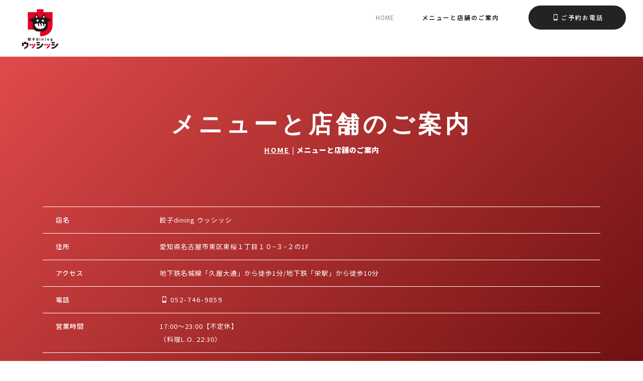

--- FILE ---
content_type: text/html
request_url: http://usshisshi.com/menu.html
body_size: 3825
content:
<!DOCTYPE html>
<html lang="ja-JP">
<head>
<meta charset="UTF-8">
<meta http-equiv="content-type" content="text/html; charset=UTF-8">
<meta name="robots" content="index">
<meta name="viewport" content="width=device-width, initial-scale=1">
<meta name="description" content="名古屋市、栄にオープン、餃子diningウッシッシ。国産牛100%で作る餃子”ぎゅうざ”＆ワインを楽しめる餃子ダイニング！">
<meta property="og:title" content="メニューと店舗のご案内│餃子ダイニング・うっしっし">
<meta property="og:type" content="website">
<meta property="og:image" content="https://usshisshi.com/bdflashinfo/thumbnail.png">
<meta property="og:url" content="https://usshisshi.com/menu.html">
<meta property="og:site_name" content="餃子ダイニング・うっしっし">
<meta property="og:description" content="名古屋市、栄にオープン、餃子diningウッシッシ。国産牛100%で作る餃子”ぎゅうざ”＆ワインを楽しめる餃子ダイニング！">
<link rel="canonical" href="https://usshisshi.com/menu.html">
<link rel="apple-touch-icon-precomposed" href="_src/22253/u.png">
<title>メニューと店舗のご案内│餃子ダイニング・うっしっし</title>
<link rel="shortcut icon" href="_src/22252/favicon.ico">
<link rel="stylesheet" type="text/css" href="_module/styles/bind.css?v=14.0.2" id="bind-css">
<link rel="stylesheet" type="text/css" href="_dress/b12003/base.css?1682474534792">
<link rel="stylesheet" type="text/css" href="_dress/white/base.css?1682474534792">
<link href="//fonts.googleapis.com/css?family=Noto Sans JP:100,300,regular,500,700,900" rel="stylesheet" type="text/css">
<link href="//fonts.googleapis.com/css?family=Roboto Condensed:300,300italic,regular,italic,700,700italic" rel="stylesheet" type="text/css">
<link rel="stylesheet" type="text/css" href="menu.css?1682474534793c0100" id="page-css">

</head>
<body id="l-1" class="l-1 -dress_b12003 bd-webp" data-type="responsive" data-page-animation="none">
<div id="page" class="bg-window ">
<div class="bg-document">
<noscript>
<div id="js-off">
<img src="_module/images/noscript.gif" alt="Enable JavaScript in your browser. このウェブサイトはJavaScriptをオンにしてご覧下さい。">
</div>
</noscript>
<div id="a-header" data-float="false" class="a-header   cssskin-_area_header">
<header>
<div class="site_frame">
<section>
<div id="bk22812" class="b-both_diff -right_large -sp-single_column c-space_normal c-sp-space_normal is-pc-hide bd-webp -dress_white cssskin-_block_header" data-bk-id="bk22812" data-shared="true" data-sharedname="iphone">
<div class=" g-column">
<div class=" column -col4">
<div class="c-lead c-left">
<div class="c-img   ">
<picture>
<source type="image/webp" srcset="_src/22219/usi.webp?v=1680136288144">
<img src="_src/22219/usi.png?v=1680136288144" alt="" id="imgsrc22219_1" class=" c-no_adjust">
</picture>
</div>
</div>
</div>
<div class=" column -col8">
<nav>
<div id="js-globalNavigation" data-slide-type="rightSlide" data-btn-position="rightTop_fixed">
<div class=" -menu_right">
<ul class="c-menu -menu_a menu-parts">
<li class=" c-left"><span class=" c-unlink">HOME</span></li>
<li class=" c-left"><a href="menu.html" data-mypid="1106" class=" c-current">メニューと店舗のご案内</a></li>
<li class=" c-left"><a href="tel:0527469859" class="btn-default"><span class="bindicon-mobile"></span>ご予約お電話</a></li>
</ul>
</div>
</div>
<div id="spNavigationTrigger" class=" c-sp_navigation_btn"></div>
</nav>
</div>
</div>
</div>
<div id="bk22736" class="b-both_diff -right_large -sp-single_column c-space_normal c-sp-space_normal is-sp-hide bd-webp -dress_white cssskin-_block_header" data-bk-id="bk22736" data-shared="true" data-sharedname="_グローバルナビ">
<div class=" g-column">
<div class=" column -col4">
<div class="c-lead">
<div class="c-img   ">
<picture>
<source type="image/webp" srcset="_src/27354/usi.webp?v=1680136288144">
<img src="_src/27354/usi.png?v=1680136288144" alt="" id="imgsrc27354_1" class=" c-no_adjust">
</picture>
</div>
</div>
</div>
<div class=" column -col8">
<nav>
<div class=" -menu_right">
<ul class="c-menu -menu_a menu-parts">
<li><span class=" c-unlink">HOME</span></li>
<li><a href="menu.html" data-mypid="1106" class=" c-current">メニューと店舗のご案内</a></li>
<li><a href="tel:0527469859" class="btn-default"><span class="bindicon-mobile"></span>ご予約お電話</a></li>
</ul>
</div>
</nav>
</div>
</div>
</div>
</section>
</div>
</header>
</div>
<div id="a-ghost_header" data-effect="fade" data-float="true" class="a-ghost_header js-ghost_mode  cssskin-_block_ghost_header">
<header>
<div class="site_frame">
<section>
<div id="bk22742" class="b-both_diff -right_large -sp-single_column c-space_normal c-sp-space_normal is-sp-hide bd-webp -dress_white cssskin-_block_ghost_header" data-bk-id="bk22742" data-shared="true" data-sharedname="_グローバルナビ">
<div class=" g-column">
<div class=" column -col4">
<div class="c-lead">
<div class="c-img   ">
<picture>
<source type="image/webp" srcset="_src/27354/usi.webp?v=1680136288144">
<img src="_src/27354/usi.png?v=1680136288144" alt="" id="imgsrc27354_1" class=" c-no_adjust">
</picture>
</div>
</div>
</div>
<div class=" column -col8">
<nav>
<div class=" -menu_right">
<ul class="c-menu -menu_a menu-parts">
<li><span class=" c-unlink">HOME</span></li>
<li><a href="menu.html" data-mypid="1106" class=" c-current">メニューと店舗のご案内</a></li>
<li><a href="tel:0527469859" class="btn-default"><span class="bindicon-mobile"></span>ご予約お電話</a></li>
</ul>
</div>
</nav>
</div>
</div>
</div>
</section>
</div>
</header>
</div>
<div id="a-billboard" class="a-billboard    cssskin-_area_billboard">
<div class="site_frame">
<section>
<div id="bk22737" class="b-plain c-space_normal c-sp-space_normal bd-sm-smart cssskin-_block_billboard" data-bk-id="bk22737" data-shared="true" data-sharedname="_ビルボード">
<div class=" column -column1">
<h1 class=" c-page_title"><span class="smode c-center">メニューと店舗のご案内</span></h1>
<div class="c-lead c-center">
<div class="c-breadcrumb">
<a href="index.html" data-pid="1360">HOME</a> |
<em>メニューと店舗のご案内</em>
</div>
</div>
</div>
</div>
<div id="bk22774" class="b-plain c-space_normal c-sp-space_normal cssskin-_block_billboard" data-bk-id="bk22774">
<div class=" column -column1">
<table class="c-list_news">
<tbody>
<tr>
<th> <p class=" c-body">店名</p> </th>
<td> <p> </p><p class=" c-body">餃子dining ウッシッシ</p> <p></p></td>
</tr>
<tr>
<th> <p class=" c-body">住所</p> </th>
<td> <p> </p><p class=" c-body">愛知県名古屋市東区東桜１丁目１０−３−２の1F</p> <p></p></td>
</tr>
<tr>
<th> <p class=" c-body">アクセス</p> </th>
<td> <p> </p><p class=" c-body">地下鉄名城線「久屋大通」から徒歩1分/地下鉄「栄駅」から徒歩10分</p> <p></p></td>
</tr>
<tr>
<th> <p class=" c-body">電話</p> </th>
<td> <p> </p><p class=" c-body"><a href="tel:0527469859"><span class="bindicon-mobile"></span>052-746-9859</a></p> <p></p></td>
</tr>
<tr>
<th> <p class=" c-body">営業時間</p> </th>
<td> <p> </p><p class=" c-body">17:00～23:00【不定休】<br>（料理L.O. 22:30）</p> <p></p></td>
</tr>
<tr>
<th> <p class=" c-body">クレジットカード</p> </th>
<td> <p> </p><p class=" c-body">利用可 ：VISA､マスター､UC､アメックス､DC､DINERS､JCB</p> <p></p></td>
</tr>
</tbody>
</table>
</div>
</div>
</section>
</div>
</div>
<main>
<div id="a-site_contents" class="a-site_contents  noskin">
<article>
<div class="site_frame">
<div class="g-column">
<div id="a-main" class="a-main column -col12 ">
<section>
<div id="bk22738" class="b-plain c-space_normal c-sp-space_normal cssskin-_block_main" data-bk-id="bk22738">
<div class=" column -column1">
<h2 class=" c-title c-center"><span class=" c-center">MENU</span></h2>
</div>
</div>
<div id="bk22764" class="b-headlines c-space_normal c-sp-space_normal c-padding_normal cssskin-_block_main" data-bk-id="bk22764">
<div class=" g-column -col2 -sp-col1 -no_spacing">
<div class=" column -column1">
<div class=" c-body c-center">
<div class="c-img   ">
<picture>
<source type="image/webp" srcset="_src/27362/0.webp?v=1680136288144">
<img src="_src/27362/0.jpg?v=1680136288144" alt="" id="imgsrc27362_1">
</picture>
</div>
</div>
</div>
<div class=" column -column2 -column-lasts">
<div class=" c-body c-center">
<div class="c-img   ">
<picture>
<source type="image/webp" srcset="_src/27364/0_20230330093550139.webp?v=1680136288144">
<img src="_src/27364/0_20230330093550139.jpg?v=1680136288144" alt="" id="imgsrc27364_1">
</picture>
</div>
</div>
</div>
<div class=" column -column1">
<div class=" c-body c-center">
<div class="c-img   ">
<picture>
<source type="image/webp" srcset="_src/27366/0_20230330093604924.webp?v=1680136288144">
<img src="_src/27366/0_20230330093604924.jpg?v=1680136288144" alt="" id="imgsrc27366_1">
</picture>
</div>
</div>
</div>
<div class=" column -column2 -column-lasts">
<div class=" c-body c-center">
<div class="c-img   ">
<picture>
<source type="image/webp" srcset="_src/27368/0_20230330093619857.webp?v=1680136288144">
<img src="_src/27368/0_20230330093619857.jpg?v=1680136288144" alt="" id="imgsrc27368_1">
</picture>
</div>
</div>
<p class=" c-body">&nbsp;</p>
</div>
</div>
</div>
<div id="bk22769" class="b-plain c-space_normal c-sp-space_normal cssskin-_block_main" data-bk-id="bk22769">
<div class=" column -column1">
<h2 class=" c-title c-center"><span class=" c-center">SEAT-GALLERY</span></h2>
<div class="c-lead c-center">
<span class=" c-center">お席ギャラリー</span>
</div>
</div>
</div>
<div id="bk28456" class="b-headlines c-space_normal c-sp-space_normal c-padding_normal cssskin-_block_main" data-bk-id="bk28456">
<div class=" column -column1">
<div class=" c-body c-center">
<span class="js-slide s-slide-galleriffic s-slide-auto s-slide-loop" data-interval="6000" data-duration="400" data-width="960" data-height="472" data-sp-width="360" data-sp-height="304" data-nav-type="none" data-nav-color="" data-dir-type="always" data-dir-color="black" data-disp-comment="always" data-apply-area="0" data-use-background="0"> <span class="s-slide-img">
<picture>
<source type="image/webp" srcset="_src/27480/s__182640644.webp?v=1680136288144">
<img src="_src/27480/s__182640644.jpg?v=1680136288144" alt="s__182640644.jpg">
</picture><span class="slide-title"></span><span class="slide-body"></span> </span><span class="s-slide-img">
<picture>
<source type="image/webp" srcset="_src/27481/s__182640647.webp?v=1680136288144">
<img src="_src/27481/s__182640647.jpg?v=1680136288144" alt="s__182640647.jpg">
</picture><span class="slide-title"></span><span class="slide-body"></span> </span><span class="s-slide-img">
<picture>
<source type="image/webp" srcset="_src/27482/s__182640648.webp?v=1680136288144">
<img src="_src/27482/s__182640648.jpg?v=1680136288144" alt="s__182640648.jpg">
</picture><span class="slide-title"></span><span class="slide-body"></span> </span><span class="s-slide-img">
<picture>
<source type="image/webp" srcset="_src/27483/s__182640650.webp?v=1680136288144">
<img src="_src/27483/s__182640650.jpg?v=1680136288144" alt="s__182640650.jpg">
</picture><span class="slide-title"></span><span class="slide-body"></span> </span> </span>
</div>
</div>
</div>
<div id="bk22776" class="b-plain c-space_normal c-sp-space_normal cssskin-_block_main" data-bk-id="bk22776">
<div class=" column -column1">
<h2 class=" c-title c-center"><span class=" c-center">ACCESS</span></h2>
<div class="c-lead c-center">
<span class=" c-center">アクセスマップ</span>
</div>
</div>
</div>
<div id="bk22775" class="b-plain c-space_normal c-sp-space_normal cssskin-_block_main" data-bk-id="bk22775">
<div class=" column -column1">
<p class=" c-body"><iframe src="https://www.google.com/maps/embed?pb=!1m18!1m12!1m3!1d3261.336766774941!2d136.90633351567388!3d35.173158065274336!2m3!1f0!2f0!3f0!3m2!1i1024!2i768!4f13.1!3m3!1m2!1s0x600370d6f67a9c1d%3A0xbd05c4ca284bda00!2z44CSNDYxLTAwMDUg5oSb55-l55yM5ZCN5Y-k5bGL5biC5p2x5Yy65p2x5qGc77yR5LiB55uu77yR77yQ4oiS77yTIOWJh-atpuODk-ODqw!5e0!3m2!1sja!2sjp!4v1680136667208!5m2!1sja!2sjp" width="100%" height="450" style="border:0;" allowfullscreen loading="lazy" referrerpolicy="no-referrer-when-downgrade"></iframe></p>
</div>
</div>
</section>
</div>
</div>
</div>
</article>
</div>
</main>
<div id="a-footer" data-float="false" class="a-footer   cssskin-_area_footer">
<footer>
<div class="site_frame">
<div id="bk22741" class="b-plain c-space_normal c-sp-space_normal cssskin-_block_footer" data-bk-id="bk22741" data-shared="true" data-sharedname="_フッタメニュー">
<div class=" column -column1">
<nav>
<div class=" -menu_center">
<ul class="c-menu -menu_b menu-parts">
<li><span class=" c-unlink">HOME</span></li>
<li><a href="menu.html" data-mypid="1106" data-="" class=" c-current">メニューと店舗のご案内</a></li>
<li><a href="tel:0527469859"><span class="bindicon-mobile"></span>ご予約・お問合せ</a></li>
</ul>
</div>
</nav>
</div>
</div>
<div id="bk22750" class="b-plain c-space_normal c-sp-space_normal cssskin-_block_footer" data-bk-id="bk22750" data-shared="true" data-sharedname="_コピーライト">
<div class=" column -column1">
<div class=" c-body c-center">
<span class=" c-center"><a href="https://usshisshi-shop.stores.jp" data-="" class="btn-default">ウッシッシのぎゅうざ、ネットでもご購入いただけます！</a></span>
</div>
<div class="c-credit c-center">
 &nbsp;
</div>
<div class="c-credit c-center">
<span class=" c-center">Copyright usshisshi. All Rights Reserved.</span>
</div>
</div>
</div>
</div>
</footer>
</div>
<div id="w-top-left" class="w-base w-top w-left">
<div id="bk22819" class="b-plain" data-bk-id="bk22819">
<div class=" column -column1">
</div>
</div>
</div>
<div id="w-top-right" class="w-base w-top w-right">
<div id="bk22708" class="b-plain" data-bk-id="bk22708">
<div class=" column -column1">
</div>
</div>
</div>
<div id="w-middle-left" class="w-base w-middle w-left">
<div id="bk22709" class="b-plain" data-bk-id="bk22709">
<div class=" column -column1">
</div>
</div>
</div>
<div id="w-middle-right" class="w-base w-middle w-right">
<div id="bk22710" class="b-plain" data-bk-id="bk22710">
<div class=" column -column1">
</div>
</div>
</div>
<div id="w-bottom-left" class="w-base w-bottom w-left" data-disp-on-scroll="true" data-disp-close-btn="true">
<div id="bk22818" class="b-plain c-space_normal c-sp-space_normal c-padding_normal c-sp-padding_normal" data-bk-id="bk22818">
<div class=" column -column1">
<p class=" c-body"><a href="tel:0527469859" data-="" class="btn-attention"><span class="bindicon-mobile"></span>ご予約</a></p>
</div>
</div>
</div>
<div id="w-bottom-right" class="w-base w-bottom w-right">
<div id="bk22711" class="b-plain" data-bk-id="bk22711">
<div class=" column -column1">
</div>
</div>
</div>
</div>
</div>
<script type="text/javascript">
<!--
var css_list = ['_csslinkbtn/btn-import.css'];
var page_update = 1680136288144;
//-->
</script>
<script src="_module/lib/lib.js?v=14.0.2" defer></script>
<script src="_module/scripts/bind.js?v=14.0.2" id="script-js" defer></script>
<!--[if lt IE 9]><script src="_module/lib/html5shiv.min.js?v=14.0.2"></script><![endif]-->
<!-- custom_tags_start -->
<script type="text/javascript">
</script>
<!-- custom_tags_end -->
</body>
</html>

--- FILE ---
content_type: text/css
request_url: http://usshisshi.com/_dress/b12003/base.css?1682474534792
body_size: 5180
content:
@charset "utf-8";.-dress_b12003  {color:#232323;font-size:13px;font-family:"Noto Sans JP", sans-serif;background-color:#FFFFFF;line-height:2;letter-spacing:1px;}.-dress_b12003 a {color:#DD3636;letter-spacing:2px;}.-dress_b12003 .b-tab .b-tab_navigation {background-color:rgba(0, 0, 0, 0);}.-dress_b12003.b-tab .b-tab_navigation {background-color:rgba(0, 0, 0, 0);}.-dress_b12003 .b-tab .b-tab_navigation li {margin:0px;padding:0px;}.-dress_b12003.b-tab .b-tab_navigation li {margin:0px;padding:0px;}.-dress_b12003 .b-tab .b-tab_navigation li a {color:#FFFFFF;background-color:#232323;font-weight:500;padding:1em;font-size:1em;line-height:1.75;text-align:left;}.-dress_b12003.b-tab .b-tab_navigation li a {color:#FFFFFF;background-color:#232323;font-weight:500;padding:1em;font-size:1em;line-height:1.75;text-align:left;}.-dress_b12003 .b-tab .b-tab_navigation .-active a {background-color:#DD3636;}.-dress_b12003.b-tab .b-tab_navigation .-active a {background-color:#DD3636;}.-dress_b12003 .b-tab .b-tab_navigation li a:hover {background-color:#DD3636;}.-dress_b12003.b-tab .b-tab_navigation li a:hover {background-color:#DD3636;}.-dress_b12003 .b-tab .b-tab_contents {padding:2em;background-color:rgba(35,35,35, 0.1);}.-dress_b12003.b-tab .b-tab_contents {padding:2em;background-color:rgba(35,35,35, 0.1);}.-dress_b12003 .b-tab.-slide .column {padding:2em;}.-dress_b12003.b-tab.-slide .column {padding:2em;}.-dress_b12003 .b-accordion .b-accordion_navigation {padding:0px;margin:0px;border-style:none;}.-dress_b12003.b-accordion .b-accordion_navigation {padding:0px;margin:0px;border-style:none;}.-dress_b12003 .b-accordion .b-accordion_navigation a {background-color:#232323;color:#FFFFFF;font-size:1em;font-weight:500;line-height:1.75;padding:1em;}.-dress_b12003.b-accordion .b-accordion_navigation a {background-color:#232323;color:#FFFFFF;font-size:1em;font-weight:500;line-height:1.75;padding:1em;}.-dress_b12003 .b-accordion .b-accordion_navigation.-active a {background-color:#DD3636;color:#FFFFFF;}.-dress_b12003.b-accordion .b-accordion_navigation.-active a {background-color:#DD3636;color:#FFFFFF;}.-dress_b12003 .b-accordion .b-accordion_navigation a:hover {background-color:#DD3636;}.-dress_b12003.b-accordion .b-accordion_navigation a:hover {background-color:#DD3636;}.-dress_b12003 .b-accordion .column {padding:2em;background-color:rgba(35,35,35, 0.1);}.-dress_b12003.b-accordion .column {padding:2em;background-color:rgba(35,35,35, 0.1);}.-dress_b12003 .c-page_title {font-size:47px;color:#DD3636;line-height:1.5;letter-spacing:7px;font-weight:bold;font-family:"Roboto Condensed", sans-serif;}.-dress_b12003 .c-page_title a {color:#DD3636;}.-dress_b12003 .c-title {font-size:44px;color:#DD3636;line-height:1.5;font-weight:400;letter-spacing:6px;font-family:"Roboto Condensed", sans-serif;}.-dress_b12003 .c-title a {color:#DD3636;}.-dress_b12003 .c-large_headline {font-size:20px;color:#232323;line-height:1.5;padding-bottom:25px;}.-dress_b12003 .c-large_headline a {color:#DD3636;}.-dress_b12003 .c-small_headline {font-size:1.4em;color:#DD3636;line-height:1.75;padding-bottom:5px;padding-top:5px;}.-dress_b12003 .c-small_headline a {color:#DD3636;}.-dress_b12003 .c-lead {font-size:14px;font-weight:500;line-height:1.85;}.-dress_b12003 .c-lead a {color:#DD3636;}.-dress_b12003 .c-blockquote {font-style:oblique;color:rgba(35,35,35, 0.7);}.-dress_b12003 .c-enclosure {border:solid 1px rgba(35,35,35, 0.5);padding:2em;margin:auto;}.-dress_b12003 .c-note {color:rgba(35,35,35, 0.7);font-size:0.85em;line-height:1.8;padding-top:11px;}.-dress_b12003 .c-credit {color:rgba(35,35,35, 0.7);font-size:0.85em;line-height:1.8;}.-dress_b12003 .c-hr {border-top:solid 1px rgba(35,35,35, 0.5);margin-top:2em;margin-bottom:2em;margin-right:auto;margin-left:auto;border-right-style:none;border-bottom-style:none;border-left-style:none;}.-dress_b12003 .c-img {margin:0px;padding:0px;vertical-align:middle;}.-dress_b12003 .c-img .c-img_comment {color:rgba(35,35,35, 0.7);font-size:0.85em;line-height:1.8;}.-dress_b12003 .c-img .js-photo_mouseover {font-size:1em;}.-dress_b12003 .c-list_indent {margin:auto;}.-dress_b12003 .c-list_indent th {border-bottom:solid 1px rgba(35,35,35, 0.5);text-align:left;font-weight:500;}.-dress_b12003 .c-list_indent td {padding-top:1em;padding-right:0em;padding-bottom:1em;padding-left:2em;text-align:left;}.-dress_b12003 .c-list_indent .c-affix {color:rgba(35,35,35, 0.7);font-size:0.85em;padding:0px;}.-dress_b12003 .c-list_table {margin:auto;border-top:solid 1px rgba(35,35,35, 0.1);border-right:none 1px rgba(35,35,35, 0.1);border-bottom:solid 1px rgba(35,35,35, 0.1);border-left:none 1px rgba(35,35,35, 0.1);}.-dress_b12003 .c-list_table th {vertical-align:top;padding:1em;text-align:left;font-weight:bold;background-color:rgba(221,54,54, 0.2);border-top:solid 1px rgba(35,35,35, 0.1);border-left:none 1px rgba(35,35,35, 0.1);width:20%;border-right:none 1px rgba(35,35,35, 0.1);border-bottom:solid 1px rgba(35,35,35, 0.1);}.-dress_b12003 .c-list_table td {vertical-align:top;padding:15px;text-align:left;border-top:solid 1px rgba(35,35,35, 0.1);border-right:none 1px rgba(35,35,35, 0.1);border-bottom:solid 1px rgba(35,35,35, 0.1);border-left:none 1px rgba(35,35,35, 0.1);}.-dress_b12003 .c-list_table .c-affix {color:rgba(35,35,35, 0.7);font-size:0.85em;padding:0px;}.-dress_b12003 .c-list_news {border-top:solid 1px rgba(35,35,35, 0.15);margin:auto;}.-dress_b12003 .c-list_news th {border-bottom:solid 1px rgba(35,35,35, 0.15);vertical-align:top;text-align:left;font-weight:500;padding-top:1em;padding-right:1em;padding-bottom:1em;padding-left:2em;width:20%;}.-dress_b12003 .c-list_news td {border-bottom:solid 1px rgba(35,35,35, 0.15);vertical-align:top;text-align:left;padding-top:1em;padding-right:0em;padding-bottom:1em;padding-left:0em;}.-dress_b12003 .c-list_news .c-affix {font-size:0.85em;color:rgba(35,35,35, 0.7);padding:0px;}.-dress_b12003 .c-list-no_mark {margin:auto;}.-dress_b12003 .c-list-no_mark li {font-size:1em;list-style-type:none;}.-dress_b12003 .c-list-no_mark ul {margin-left:2em;margin-top:auto;margin-right:auto;margin-bottom:auto;}.-dress_b12003 .c-list-no_mark ul li {font-size:1em;}.-dress_b12003 .c-list-sign {margin:auto;padding-left:2em;}.-dress_b12003 .c-list-sign li {font-size:1em;list-style-type:disc;list-style-position:outside;}.-dress_b12003 .c-list-sign ul {margin:auto;}.-dress_b12003 .c-list-sign ul li {font-size:1em;}.-dress_b12003 .c-list-numbers {margin:auto;padding-left:2em;}.-dress_b12003 .c-list-numbers li {font-size:1em;list-style-position:outside;list-style-type:decimal;}.-dress_b12003 .c-list-numbers ol {margin:auto;}.-dress_b12003 .c-list-numbers ol li {font-size:1em;}.-dress_b12003 .c-list-alphabet {margin:auto;padding-left:2em;}.-dress_b12003 .c-list-alphabet li {font-size:1em;list-style-position:outside;list-style-type:upper-alpha;}.-dress_b12003 .c-list-alphabet ol {margin:auto;}.-dress_b12003 .c-list-alphabet ol li {font-size:1em;}.-dress_b12003 .c-list-alphabet_small {margin:auto;padding-left:2em;}.-dress_b12003 .c-list-alphabet_small li {font-size:1em;list-style-type:lower-alpha;list-style-position:outside;}.-dress_b12003 .c-list-alphabet_small ol {margin:auto;}.-dress_b12003 .c-list-alphabet_small ol li {font-size:1em;}.-dress_b12003 .c-list-greece {margin:auto;padding-left:2em;}.-dress_b12003 .c-list-greece li {font-size:1em;list-style-type:upper-roman;list-style-position:outside;}.-dress_b12003 .c-list-greece ol {margin:auto;}.-dress_b12003 .c-list-greece ol li {font-size:1em;}.-dress_b12003 .c-list-greece_small {margin:auto;padding-left:2em;}.-dress_b12003 .c-list-greece_small li {font-size:1em;list-style-position:outside;list-style-type:lower-roman;}.-dress_b12003 .c-list-greece_small ol {margin:auto;}.-dress_b12003 .c-list-greece_small ol li {font-size:1em;}.-dress_b12003 .c-breadcrumb {font-size:0.85em;margin:auto;}.-dress_b12003 .c-breadcrumb a {text-decoration:underline;color:#232323;}.-dress_b12003 .c-breadcrumb a:hover {color:#DD3636;}.-dress_b12003 .c-breadcrumb em,.-dress_b12003 .c-breadcrumb .c-current {font-weight:bolder;}.-dress_b12003 .c-pager {margin:auto;font-size:1em;}.-dress_b12003 .c-pager a {color:#232323;}.-dress_b12003 .c-pager a:hover {color:#DD3636;}.-dress_b12003 .c-pager .c-current {font-weight:bolder;}.-dress_b12003 .c-pager span {color:rgba(35,35,35, 0.5);}.-dress_b12003 .c-link_top {color:#232323;}.-dress_b12003 .c-link_top:hover {color:#DD3636;}.-dress_b12003 .c-link_top span {font-size:1em;}.-dress_b12003 .c-sound_btn1 {background-image:none;width:auto;height:auto;background-color:#FFFFFF;padding:3px;vertical-align:middle;}.-dress_b12003 .c-sound_btn1.on {background-image:none;background-color:#232323;}.-dress_b12003 .c-sound_btn1::before {content:url("data:image/svg+xml,%3Csvg xmlns='http://www.w3.org/2000/svg' width='24' height='24' viewBox='0 0 24 24'%3E%3Ctitle%3Esound_off%3C/title%3E%3Cpath d='M13.6,5a.4.4,0,0,0-.68-.29l-3,3,3.67,3.67Z' fill='rgba(35,35,35, 0.95)'/%3E%3Cpath d='M6.4,8.8a.8.8,0,0,0-.8.8v4.8a.8.8,0,0,0,.8.8H8.8l4.12,4.12A.4.4,0,0,0,13.6,19V15.86L6.54,8.8Z' fill='rgba(35,35,35, 0.95)'/%3E%3Cpath d='M19.37,18.23,5.77,4.63A.81.81,0,1,0,4.63,5.77l13.6,13.6a.82.82,0,0,0,1.14,0A.81.81,0,0,0,19.37,18.23Z' fill='rgba(35,35,35, 0.95)'/%3E%3C/svg%3E");display:block;width:24px;height:24px;}.-dress_b12003 .c-sound_btn1.on::before {content:url("data:image/svg+xml,%3Csvg xmlns='http://www.w3.org/2000/svg' width='24' height='24' viewBox='0 0 24 24'%3E%3Ctitle%3Esound_on%3C/title%3E%3Cpath d='M16.75,5.56a.81.81,0,0,0-1.18.25.79.79,0,0,0,.21,1,6.39,6.39,0,0,1,0,10.32.79.79,0,0,0-.21,1,.81.81,0,0,0,1.18.25,8,8,0,0,0,0-12.88Z' fill='rgba(255,255,255, 0.95)'/%3E%3Cpath d='M16.8,12a4.81,4.81,0,0,0-1.64-3.61.79.79,0,0,0-1.2.22h0a.8.8,0,0,0,.18,1,3.2,3.2,0,0,1,0,4.76.8.8,0,0,0-.18,1h0a.79.79,0,0,0,1.2.22A4.81,4.81,0,0,0,16.8,12Z' fill='rgba(255,255,255, 0.95)'/%3E%3Cpath d='M11.32,4.68,7.2,8.8H4.8a.8.8,0,0,0-.8.8v4.8a.8.8,0,0,0,.8.8H7.2l4.12,4.12A.4.4,0,0,0,12,19V5A.4.4,0,0,0,11.32,4.68Z' fill='rgba(255,255,255, 0.95)'/%3E%3C/svg%3E");display:block;width:24px;height:24px;}.-dress_b12003 .c-sound_btn2 {background-color:#FFFFFF;background-image:none;width:auto;height:auto;vertical-align:middle;padding-top:3px;padding-right:6px;padding-bottom:3px;padding-left:3px;line-height:1;}.-dress_b12003 .c-sound_btn2::before {content:url("data:image/svg+xml,%3Csvg xmlns='http://www.w3.org/2000/svg' width='24' height='24' viewBox='0 0 24 24'%3E%3Ctitle%3Esound_off%3C/title%3E%3Cpath d='M13.6,5a.4.4,0,0,0-.68-.29l-3,3,3.67,3.67Z' fill='rgba(35,35,35, 0.95)'/%3E%3Cpath d='M6.4,8.8a.8.8,0,0,0-.8.8v4.8a.8.8,0,0,0,.8.8H8.8l4.12,4.12A.4.4,0,0,0,13.6,19V15.86L6.54,8.8Z' fill='rgba(35,35,35, 0.95)'/%3E%3Cpath d='M19.37,18.23,5.77,4.63A.81.81,0,1,0,4.63,5.77l13.6,13.6a.82.82,0,0,0,1.14,0A.81.81,0,0,0,19.37,18.23Z' fill='rgba(35,35,35, 0.95)'/%3E%3C/svg%3E");display:inline-block;vertical-align:middle;width:24px;height:24px;}.-dress_b12003 .c-sound_btn2::after {content:"OFF";font-size:12px;color:#232323;font-weight:500;display:inline-block;vertical-align:middle;line-height:2;}.-dress_b12003 .c-sound_btn2.on {background-image:none;background-color:#232323;}.-dress_b12003 .c-sound_btn2.on::before {content:url("data:image/svg+xml,%3Csvg xmlns='http://www.w3.org/2000/svg' width='24' height='24' viewBox='0 0 24 24'%3E%3Ctitle%3Esound_on%3C/title%3E%3Cpath d='M16.75,5.56a.81.81,0,0,0-1.18.25.79.79,0,0,0,.21,1,6.39,6.39,0,0,1,0,10.32.79.79,0,0,0-.21,1,.81.81,0,0,0,1.18.25,8,8,0,0,0,0-12.88Z' fill='rgba(255,255,255, 0.95)'/%3E%3Cpath d='M16.8,12a4.81,4.81,0,0,0-1.64-3.61.79.79,0,0,0-1.2.22h0a.8.8,0,0,0,.18,1,3.2,3.2,0,0,1,0,4.76.8.8,0,0,0-.18,1h0a.79.79,0,0,0,1.2.22A4.81,4.81,0,0,0,16.8,12Z' fill='rgba(255,255,255, 0.95)'/%3E%3Cpath d='M11.32,4.68,7.2,8.8H4.8a.8.8,0,0,0-.8.8v4.8a.8.8,0,0,0,.8.8H7.2l4.12,4.12A.4.4,0,0,0,12,19V5A.4.4,0,0,0,11.32,4.68Z' fill='rgba(255,255,255, 0.95)'/%3E%3C/svg%3E");}.-dress_b12003 .c-sound_btn2.on::after {content:"ON";color:#FFFFFF;}.-dress_b12003 .c-sound_btn3 {background-image:none;width:auto;height:auto;vertical-align:middle;line-height:1;padding-top:6px;padding-right:8px;padding-bottom:6px;padding-left:6px;border:solid 1px #232323;border-radius:3px;}.-dress_b12003 .c-sound_btn3::before {content:url("data:image/svg+xml,%3Csvg xmlns='http://www.w3.org/2000/svg' width='24' height='24' viewBox='0 0 24 24'%3E%3Ctitle%3Esound_off%3C/title%3E%3Cpath d='M13.6,5a.4.4,0,0,0-.68-.29l-3,3,3.67,3.67Z' fill='rgba(35,35,35, 0.95)'/%3E%3Cpath d='M6.4,8.8a.8.8,0,0,0-.8.8v4.8a.8.8,0,0,0,.8.8H8.8l4.12,4.12A.4.4,0,0,0,13.6,19V15.86L6.54,8.8Z' fill='rgba(35,35,35, 0.95)'/%3E%3Cpath d='M19.37,18.23,5.77,4.63A.81.81,0,1,0,4.63,5.77l13.6,13.6a.82.82,0,0,0,1.14,0A.81.81,0,0,0,19.37,18.23Z' fill='rgba(35,35,35, 0.95)'/%3E%3C/svg%3E");display:inline-block;vertical-align:middle;width:24px;height:24px;}.-dress_b12003 .c-sound_btn3::after {content:"OFF";color:#232323;font-size:14px;line-height:1.7;font-weight:bold;vertical-align:middle;}.-dress_b12003 .c-sound_btn3.on {border-color:#DD3636;}.-dress_b12003 .c-sound_btn3.on::before {content:url("data:image/svg+xml,%3Csvg xmlns='http://www.w3.org/2000/svg' width='24' height='24' viewBox='0 0 24 24'%3E%3Ctitle%3Esound_on%3C/title%3E%3Cpath d='M16.75,5.56a.81.81,0,0,0-1.18.25.79.79,0,0,0,.21,1,6.39,6.39,0,0,1,0,10.32.79.79,0,0,0-.21,1,.81.81,0,0,0,1.18.25,8,8,0,0,0,0-12.88Z' fill='rgba(221,54,54, 0.95)'/%3E%3Cpath d='M16.8,12a4.81,4.81,0,0,0-1.64-3.61.79.79,0,0,0-1.2.22h0a.8.8,0,0,0,.18,1,3.2,3.2,0,0,1,0,4.76.8.8,0,0,0-.18,1h0a.79.79,0,0,0,1.2.22A4.81,4.81,0,0,0,16.8,12Z' fill='rgba(221,54,54, 0.95)'/%3E%3Cpath d='M11.32,4.68,7.2,8.8H4.8a.8.8,0,0,0-.8.8v4.8a.8.8,0,0,0,.8.8H7.2l4.12,4.12A.4.4,0,0,0,12,19V5A.4.4,0,0,0,11.32,4.68Z' fill='rgba(221,54,54, 0.95)'/%3E%3C/svg%3E");}.-dress_b12003 .c-sound_btn3.on::after {color:#DD3636;content:"ON";}.-dress_b12003 .c-sound_btn4 {background-image:none;width:auto;height:auto;vertical-align:middle;color:#232323;}.-dress_b12003 .c-sound_btn4::before {content:"SOUND";font-weight:bold;display:inline-block;line-height:2;}.-dress_b12003 .c-sound_btn4::after {content:"OFF";color:#232323;font-weight:bold;background-color:rgba(35,35,35, 0.3);display:inline-block;padding-right:0.5em;padding-left:0.5em;margin-left:0.5em;line-height:2;}.-dress_b12003 .c-sound_btn4.on {background-image:none;}.-dress_b12003 .c-sound_btn4.on::after {content:"ON";color:#FFFFFF;background-color:#232323;}.-dress_b12003 .c-cart {margin:auto;}.-dress_b12003 .c-cart .c-large_headline {color:#232323;}.-dress_b12003 .c-cart .c-list_indent {margin-bottom:1em;border-style:none;}.-dress_b12003 .c-cart .c-list_indent th {border-bottom-color:rgba(35,35,35, 0.5);padding-left:0px;padding-top:1em;padding-right:1em;padding-bottom:1em;}.-dress_b12003 .c-cart .c-list_indent td {border-bottom-color:rgba(35,35,35, 0.5);padding-right:0em;padding-left:1em;padding-bottom:1em;padding-top:1em;}.-dress_b12003 .c-cart .c-cart_table {margin:auto;}.-dress_b12003 .c-cart .c-cart_table th {border-left-color:rgba(35,35,35, 0.5);border-bottom-color:rgba(35,35,35, 0.5);}.-dress_b12003 .c-cart .c-cart_table td {border-left-color:rgba(35,35,35, 0.5);}.-dress_b12003 .c-cart_buying_area {background-color:rgba(35,35,35, 0.1);}.-dress_b12003 .c-cart_buying_area .c-list_table {border:solid 1px rgba(35,35,35, 0.5);margin-bottom:1em;}.-dress_b12003 .c-cart_buying_area .c-list_table th {border:solid 1px rgba(35,35,35, 0.5);background-color:#FFFFFF;padding:1em;}.-dress_b12003 .c-cart_buying_area .c-list_table td {border:solid 1px rgba(35,35,35, 0.5);background-color:#FFFFFF;padding:1em;}.-dress_b12003 .c-blog-new {background-color:#DD3636;color:#FFFFFF;font-size:1rem;line-height:1;padding:0.25em;font-weight:500;}.-dress_b12003 .c-blog-category {border-style:none;margin-top:auto;margin-right:0.25em;margin-bottom:0.25em;margin-left:auto;padding:0px;vertical-align:bottom;}.-dress_b12003 .c-blog-category a {color:#232323;border-style:solid;border-width:1px;display:block;padding-top:0.25em;padding-right:0.5em;padding-bottom:0.25em;padding-left:0.5em;font-size:1em;line-height:1.75;border-radius:3px;}.-dress_b12003 .c-blog-category a:hover {color:#DD3636;background-color:rgba(221,54,54, 0.1);}.-dress_b12003 .c-blog-tag {display:inline-block;margin-right:0.25em;margin-bottom:0.25em;vertical-align:bottom;}.-dress_b12003 .c-blog-tag a {display:block;border-style:solid;border-width:1px;color:#232323;padding-top:0.25em;padding-right:0.5em;padding-bottom:0.25em;padding-left:0.5em;font-size:1em;line-height:1.75;border-radius:3px;}.-dress_b12003 .c-blog-tag a:hover {color:#DD3636;background-color:rgba(221,54,54, 0.1);}.-dress_b12003 .c-blog-category:last-child {margin-right:0px;}.-dress_b12003 .c-blog-pagination {text-align:center;margin:auto;line-height:1.75;}.-dress_b12003 .c-blog-pagination a.c-blog-pagination-link {color:#232323;border:solid 1px #232323;border-radius:3px;padding-top:0.25em;padding-right:0.5em;padding-bottom:0.25em;padding-left:0.5em;}.-dress_b12003 .c-blog-pagination a.c-blog-pagination-link.-current {color:#DD3636;border-color:#DD3636;background-color:#FFFFFF;}.-dress_b12003 .c-blog-pagination a.c-blog-pagination-link:hover {color:#DD3636;border-color:#DD3636;background-color:rgba(221,54,54, 0.1);}.-dress_b12003 .c-blog-pagination a.c-blog-pagination-previous {color:#232323;border:solid 1px #232323;background-color:rgba(0, 0, 0, 0);border-radius:3px;padding-top:0.25em;padding-right:0.5em;padding-bottom:0.25em;padding-left:0.5em;}.-dress_b12003 .c-blog-pagination a.c-blog-pagination-next {color:#232323;background-color:rgba(0, 0, 0, 0);border:solid 1px #232323;border-radius:3px;padding-top:0.25em;padding-right:0.5em;padding-bottom:0.25em;padding-left:0.5em;}.-dress_b12003 .c-blog-pagination a.c-blog-pagination-previous:hover {color:#DD3636;border-color:#DD3636;background-color:rgba(221,54,54, 0.1);}.-dress_b12003 .c-blog-pagination a.c-blog-pagination-next:hover {color:#DD3636;border-color:#DD3636;background-color:rgba(221,54,54, 0.1);}.-dress_b12003 .c-blog-pagination a.-disabled {opacity:0.5;}.-dress_b12003 a:hover {opacity:1;}.-dress_b12003 .c-menu.-menu_a {margin:auto;}.-dress_b12003 .c-menu.-menu_a li {border-style:none;vertical-align:middle;}.-dress_b12003 .c-menu.-menu_a li a {color:#232323;font-size:12px;line-height:2;font-weight:500;padding-top:1em;padding-bottom:1em;padding-right:4.5em;padding-left:0px;}.-dress_b12003 .c-menu.-menu_a li .c-current {color:#DD3636;}.-dress_b12003 .c-menu.-menu_a li a:hover {color:#DD3636;}.-dress_b12003 .c-menu.-menu_a li .c-unlink {color:rgba(35,35,35, 0.7);font-size:12px;line-height:2;padding-top:1em;padding-right:4.5em;padding-bottom:1em;padding-left:0em;}.-dress_b12003 .c-menu.-v.-menu_a {margin:auto;border-style:none;}.-dress_b12003 .c-menu.-v.-menu_a li {border-style:none;}.-dress_b12003 .c-menu.-v.-menu_a li a {text-align:left;border-style:none;padding-right:0em;padding-left:0em;padding-top:0.5em;padding-bottom:0.5em;}.-dress_b12003 .c-menu.-v.-menu_a li .c-unlink {text-align:left;border-style:none;padding-right:0em;padding-left:0em;padding-top:0.5em;padding-bottom:0.5em;}.-dress_b12003 .c-menu.-v.-menu_a li ul {margin-left:2em;}.-dress_b12003 .c-menu.-menu_b {margin:auto;}.-dress_b12003 .c-menu.-menu_b li {vertical-align:middle;border-right:solid 1px rgba(35,35,35, 0.5);border-top-style:none;border-bottom-style:none;border-left-style:none;}.-dress_b12003 .c-menu.-menu_b li a {color:#232323;padding-top:0em;padding-right:1.5em;padding-bottom:0em;padding-left:1.5em;font-size:12px;line-height:2;font-weight:500;}.-dress_b12003 .c-menu.-menu_b li .c-current {color:#DD3636;}.-dress_b12003 .c-menu.-menu_b li a:hover {color:#DD3636;}.-dress_b12003 .c-menu.-v.-menu_b {border-top-style:none;border-right-style:none;border-left-style:none;border-bottom:solid 1px rgba(35,35,35, 0.5);}.-dress_b12003 .c-menu.-v.-menu_b li {border-right-style:none;border-top:solid 1px rgba(35,35,35, 0.5);border-bottom-style:none;border-left-style:none;}.-dress_b12003 .c-menu.-v.-menu_b li a {text-align:left;border-style:none;padding-top:0.5em;padding-bottom:0.5em;padding-right:0em;padding-left:0em;}.-dress_b12003 .c-menu.-v.-menu_b li .c-unlink {text-align:left;border-style:none;padding-top:0.5em;padding-bottom:0.5em;padding-right:0em;padding-left:0em;}.-dress_b12003 .c-menu.-v.-menu_b li ul {margin-left:2em;}.-dress_b12003 .c-menu.-menu_c {background-color:rgba(221,54,54, 0.9);vertical-align:middle;margin:auto;display:inline-block;border-radius:10px;padding-right:10px;padding-left:10px;padding-bottom:0px;padding-top:0px;}.-dress_b12003 .c-menu.-menu_c li {border-style:none;vertical-align:middle;}.-dress_b12003 .c-menu.-menu_c li a {background-color:rgba(0, 0, 0, 0);color:#FFFFFF;font-size:1em;line-height:1.75;padding-top:0.5em;padding-right:1em;padding-bottom:0.5em;padding-left:1em;font-weight:500;}.-dress_b12003 .c-menu.-menu_c li .c-current {background-color:#DD3636;}.-dress_b12003 .c-menu.-menu_c li a:hover {background-color:#DD3636;}.-dress_b12003 .c-menu.-menu_c li .c-unlink {color:rgba(255,255,255, 0.7);font-size:1em;line-height:1.75;padding-top:0.5em;padding-bottom:0.5em;padding-right:1em;padding-left:1em;}.-dress_b12003 .c-menu.-v.-menu_c {margin:auto;text-align:left;padding-top:10px;padding-bottom:10px;padding-right:0px;padding-left:0px;}.-dress_b12003 .c-menu.-v.-menu_c li ul {margin-left:2em;}.-dress_b12003 .c-menu.-menu_d {background-color:rgba(221,54,54, 0.9);margin:auto;padding:0px;}.-dress_b12003 .c-menu.-menu_d li {border-style:none;vertical-align:middle;}.-dress_b12003 .c-menu.-menu_d li a {color:#FFFFFF;background-color:rgba(0, 0, 0, 0);font-size:1em;line-height:1.75;padding-top:0.5em;padding-right:1em;padding-bottom:0.5em;padding-left:1em;font-weight:500;}.-dress_b12003 .c-menu.-menu_d li .c-current {background-color:#DD3636;}.-dress_b12003 .c-menu.-menu_d li a:hover {background-color:#DD3636;opacity:1;}.-dress_b12003 .c-menu.-menu_d li .c-unlink {color:rgba(255,255,255, 0.7);background-color:rgba(0, 0, 0, 0);padding-top:0.5em;padding-right:1em;padding-bottom:0.5em;padding-left:1em;font-size:1em;line-height:1.75;}.-dress_b12003 .c-menu.-v.-menu_d {margin:auto;text-align:left;}.-dress_b12003 .c-menu.-v.-menu_d li ul {margin-left:2em;}.-dress_b12003 .c-menu.-menu_e {background-image:linear-gradient(to bottom,#232323 0%,rgba(35,35,35, 0.8) 100%);background-color:#FFFFFF;border-style:none;}.-dress_b12003 .c-menu.-menu_e li a {color:#FFFFFF;font-size:1em;font-weight:500;line-height:1.75;padding-right:1em;padding-left:1em;padding-bottom:0.5em;padding-top:0.5em;}.-dress_b12003 .c-menu.-menu_e li .c-current {background-color:#232323;}.-dress_b12003 .c-menu.-menu_e li a:hover {color:#FFFFFF;background-color:#232323;opacity:1;}.-dress_b12003 .c-menu.-menu_e li .c-unlink {color:rgba(255,255,255, 0.7);font-size:1em;line-height:1.75;padding-top:0.5em;padding-right:1em;padding-bottom:0.5em;padding-left:1em;}.-dress_b12003 .c-menu.-v.-menu_e {background-color:#FFFFFF;background-image:linear-gradient(to bottom,rgba(35,35,35, 0.8) 0%,#232323 100%);text-align:left;}.-dress_b12003 .c-menu.-v.-menu_e li {border-style:none;}.-dress_b12003 .c-menu.-v.-menu_e li a {background-image:none;color:#FFFFFF;}.-dress_b12003 .c-menu.-v.-menu_e li .c-current {background-color:#232323;}.-dress_b12003 .c-menu.-v.-menu_e li a:hover {background-color:#232323;}.-dress_b12003 .c-menu.-v.-menu_e li .c-unlink {color:rgba(255,255,255, 0.7);}.-dress_b12003 .m-motion.-f {margin:auto;text-align:center;}.-dress_b12003 .m-motion.-f li {float:none;display:inline-block;border-style:none;width:auto;margin:auto;padding:0px;}.-dress_b12003 .m-motion.-f li a {color:#232323;background-color:rgba(0, 0, 0, 0);border-style:none;display:block;text-align:left;font-size:1em;line-height:1.75;font-weight:500;padding-right:1em;padding-left:1em;padding-top:0.5em;padding-bottom:0.5em;margin:0px;}.-dress_b12003 .m-motion.-f li a:hover {color:#DD3636;}.-dress_b12003 .m-motion.-f li .c-unlink {color:rgba(35,35,35, 0.7);display:block;text-align:left;font-size:1em;line-height:1.75;padding-top:0.5em;padding-bottom:0.5vw;padding-right:1em;padding-left:1em;margin:0px;}.-dress_b12003 .m-motion.-f li ul::before {border-right:solid 4px rgba(0, 0, 0, 0);border-left:solid 4px rgba(0, 0, 0, 0);transform:translate(-50%,0);margin:auto;border-bottom:solid 4px #232323;border-top-style:none;display:block;}.-dress_b12003 .m-motion.-f li ul li::before {transform:translate(-50%,0);margin:auto;display:none;border-bottom-color:rgba(0, 0, 0, 0);}.-dress_b12003 .m-motion.-f li ul {transform:translate(-50%,0);margin:auto;overflow:hidden;width:200px;}.-dress_b12003 .m-motion.-f li ul li a {color:#FFFFFF;border-style:none;background-color:#232323;padding:0.5em;}.-dress_b12003 .m-motion.-f li ul li.c-current a {color:#FFFFFF;}.-dress_b12003 .m-motion.-f li ul li a:hover {background-color:#DD3636;color:#FFFFFF;}.-dress_b12003 .m-motion.-f li ul li .c-unlink {color:rgba(255,255,255, 0.7);background-color:#232323;border-style:none;padding:0.5em;}.-dress_b12003 .m-motion.-f li ul li {display:block;padding:0px;overflow:hidden;border-style:none;}.-dress_b12003 .m-motion.-g {margin:auto;padding:0px;text-align:center;overflow:visible;}.-dress_b12003 .m-motion.-g li {border-style:none;display:inline-block;float:none;vertical-align:middle;}.-dress_b12003 .m-motion.-g li a {color:#232323;display:block;height:auto;letter-spacing:0px;margin:auto;font-size:1em;line-height:1.75;padding:1em;font-weight:500;}.-dress_b12003 .m-motion.-g li.c-current a {color:#232323;}.-dress_b12003 .m-motion.-g li a:hover {color:#232323;}.-dress_b12003 .m-motion.-g li .c-unlink {color:rgba(35,35,35, 0.7);display:block;height:auto;letter-spacing:0px;margin:auto;font-size:1em;line-height:1.75;padding:1em;}.-dress_b12003 .m-motion.-g .lavalamp-object {background-color:rgba(221,54,54, 0.15);border-radius:8px;}.-dress_b12003 .m-motion.-j {margin:auto;text-align:center;}.-dress_b12003 .m-motion.-j li {border-style:none;display:inline-block;float:none;vertical-align:bottom;}.-dress_b12003 .m-motion.-j li a {color:#232323;display:block;font-size:1em;font-weight:500;line-height:1.75;margin:0px;padding-top:0.5em;padding-right:1em;padding-bottom:0.5em;padding-left:1em;}.-dress_b12003 .m-motion.-j li.c-current a {color:#DD3636;}.-dress_b12003 .m-motion.-j li a:hover {color:#DD3636;}.-dress_b12003 .m-motion.-j li .c-unlink {color:rgba(35,35,35, 0.7);display:block;font-size:1em;line-height:1.75;padding-right:1em;padding-left:1em;padding-bottom:0.5em;padding-top:0.5em;}.-dress_b12003 .m-motion.-j .lavalamp-object {border-bottom:solid 1px #DD3636;border-top-style:none;}.-dress_b12003 .m-motion.-h {margin:auto;}.-dress_b12003 .m-motion.-h li {border-style:none;margin-bottom:2px;}.-dress_b12003 .m-motion.-h li a {background-color:#232323;color:#FFFFFF;width:300px;border-radius:3px;font-size:1em;font-weight:500;line-height:1.75;max-width:100%;padding-top:0.5em;padding-right:1em;padding-bottom:0.5em;padding-left:1em;margin:0px;}.-dress_b12003 .m-motion.-h li.c-current a {background-color:#DD3636;}.-dress_b12003 .m-motion.-h li a:hover {background-color:#DD3636;width:320px;padding-left:2em;}.-dress_b12003 .m-motion.-h li .c-unlink {color:#FFFFFF;background-color:rgba(35,35,35, 0.5);width:300px;border-radius:3px;font-size:1em;line-height:1.75;padding-top:0.5em;padding-bottom:0.5em;padding-right:1em;padding-left:1em;max-width:100%;margin:0px;}.-dress_b12003 .m-motion.-i {margin:auto;}.-dress_b12003 .m-motion.-i li {border-style:none;margin-bottom:4px;}.-dress_b12003 .m-motion.-i li a {color:#232323;background-color:#FFFFFF;display:inline-block;border-radius:3px;text-align:center;font-size:1em;font-weight:500;line-height:1.75;padding:1em;border-top:solid 1px #232323;border-right:solid 2px #232323;border-bottom:solid 2px #232323;border-left:solid 1px #232323;margin:0px;}.-dress_b12003 .m-motion.-i li.c-current a {color:#DD3636;border-color:#DD3636;}.-dress_b12003 .m-motion.-i li a:hover {color:#DD3636;border-color:#DD3636;padding-right:2em;padding-left:2em;}.-dress_b12003 .m-motion.-i li .c-unlink {color:rgba(35,35,35, 0.7);border-style:solid;border-width:1px;display:inline-block;border-radius:3px;text-align:center;font-size:1em;line-height:1.75;padding:1em;margin:0px;}.-dress_b12003 .a-ghost_header {background-color:#FFFFFF;}.-dress_b12003 .c-menu.-menu_e li {border-style:none;vertical-align:middle;}.-dress_b12003 .c-menu.-menu_b li:first-child {border-left:solid 1px rgba(35,35,35, 0.5);}.-dress_b12003 .c-menu.-v.-menu_b li:first-child {border-left-style:none;}.-dress_b12003 .c-menu.-v.-menu_e li ul {margin-left:2em;}.-dress_b12003 .c-blog-tag:last-child {margin-right:0px;}.-dress_b12003 .m-motion.-f li ul li:first-child {padding-top:4px;}.-dress_b12003 .a-billboard {background-image:linear-gradient(135deg,rgba(221,54,54, 0.9)  0%,#670c0c 100%);color:#FFFFFF;}.-dress_b12003 .a-header {background-color:rgba(255, 255, 255, 0.55);}.-dress_b12003 .a-site_contents {background-color:#FFFFFF;}.-dress_b12003 .a-billboard .c-page_title {color:#FFFFFF;padding-bottom:3px;}.-dress_b12003 .a-billboard a {color:#FFFFFF;}.-dress_b12003 .a-billboard .c-lead {font-weight:bold;font-size:17px;}.-dress_b12003 .a-footer {background-color:rgba(35,35,35, 0.9);color:#FFFFFF;}.-dress_b12003 .a-footer a {color:#FFFFFF;}.-dress_b12003 .a-footer .c-credit {color:#FFFFFF;}.-dress_b12003 .a-footer .c-menu.-menu_a li a {color:#FFFFFF;padding-right:2.3em;padding-left:2.3em;}.-dress_b12003 .-blog-article .c-page_title {font-size:30px;padding-top:10px;}.-dress_b12003 .-blog-article .c-title {font-size:17px;}.-dress_b12003 .-blog-index .c-img img {margin-bottom:15px;}.-dress_b12003 .a-footer .c-menu.-menu_a li a:hover {color:#DD3636;}.-dress_b12003 .a-billboard .m-motion.-i li .c-unlink {color:#FFFFFF;}.-dress_b12003 .a-footer .m-motion.-i li .c-unlink {color:#FFFFFF;}.-dress_b12003 .a-billboard .m-motion.-j li a {color:#FFFFFF;}.-dress_b12003 .a-billboard .m-motion.-j li .c-unlink {color:#FFFFFF;}.-dress_b12003 .a-footer .m-motion.-j li a {color:#FFFFFF;}.-dress_b12003 .a-footer .m-motion.-j li .c-unlink {color:#FFFFFF;}.-dress_b12003 .a-billboard .m-motion.-g li a {color:#FFFFFF;}.-dress_b12003 .a-billboard .m-motion.-g li .c-unlink {color:#FFFFFF;}.-dress_b12003 .a-footer .m-motion.-g li a {color:#FFFFFF;}.-dress_b12003 .a-footer .m-motion.-g li .c-unlink {color:#FFFFFF;}.-dress_b12003 .a-billboard .m-motion.-f li a {color:#FFFFFF;}.-dress_b12003 .a-billboard .m-motion.-f li .c-unlink {color:#FFFFFF;}.-dress_b12003 .a-footer .m-motion.-f li a {color:#FFFFFF;}.-dress_b12003 .a-footer .m-motion.-f li .c-unlink {color:#FFFFFF;}.-dress_b12003 .a-billboard .c-menu.-menu_b li a {color:#FFFFFF;}.-dress_b12003 .a-billboard .c-menu.-menu_b li .c-unlink {color:#FFFFFF;}.-dress_b12003 .a-billboard .c-menu.-menu_b li {border-color:#FFFFFF;}.-dress_b12003 .a-billboard .c-menu.-menu_b li a:hover {color:rgba(255,255,255, 0.75);}.-dress_b12003 .a-billboard .c-menu.-menu_a li a {color:#FFFFFF;}.-dress_b12003 .a-billboard .c-menu.-menu_a li .c-unlink {color:#FFFFFF;}.-dress_b12003 .a-footer .c-menu.-menu_a li .c-unlink {color:#FFFFFF;}.-dress_b12003 .a-billboard .c-menu.-menu_a li a:hover {color:rgba(255,255,255, 0.75);}.-dress_b12003 .a-footer .c-large_headline {color:#FFFFFF;}.-dress_b12003 .a-footer .c-blockquote {color:#FFFFFF;}.-dress_b12003 .a-footer .c-note {color:#FFFFFF;}.-dress_b12003 .a-footer .c-img_comment {color:#FFFFFF;}.-dress_b12003 .a-footer .c-enclosure {border-color:#FFFFFF;}.-dress_b12003 .a-footer .c-hr {border-color:#FFFFFF;}.-dress_b12003 .a-footer .c-list_table .c-affix {color:#FFFFFF;}.-dress_b12003 .a-footer .c-list_indent .c-affix {color:#FFFFFF;}.-dress_b12003 .a-footer .c-list_indent th {border-color:#FFFFFF;}.-dress_b12003 .a-footer .c-list_indent td {border-color:#FFFFFF;}.-dress_b12003 .a-footer .c-list_table th {border-color:#FFFFFF;}.-dress_b12003 .a-footer .c-list_table td {border-color:#FFFFFF;}.-dress_b12003 .a-footer .c-list_table {border-color:#FFFFFF;}.-dress_b12003 .a-footer .c-list_news th {border-color:#FFFFFF;}.-dress_b12003 .a-footer .c-list_news td {border-color:#FFFFFF;}.-dress_b12003 .a-footer .c-list_news .c-affix {color:#FFFFFF;}.-dress_b12003 .a-footer .c-list_news {border-color:#FFFFFF;}.-dress_b12003 .a-billboard .c-title {color:#FFFFFF;}.-dress_b12003 .a-billboard .c-large_headline {color:#FFFFFF;}.-dress_b12003 .a-billboard .c-small_headline {color:#FFFFFF;}.-dress_b12003 .a-billboard .c-blockquote {color:#FFFFFF;}.-dress_b12003 .a-billboard .c-enclosure {border-color:#FFFFFF;}.-dress_b12003 .a-billboard .c-note {color:#FFFFFF;}.-dress_b12003 .a-billboard .c-credit {color:#FFFFFF;}.-dress_b12003 .a-billboard .c-hr {border-color:#FFFFFF;}.-dress_b12003 .a-billboard .c-img_comment {color:#FFFFFF;}.-dress_b12003 .a-billboard .c-list_indent th {border-color:#FFFFFF;}.-dress_b12003 .a-billboard .c-list_indent td {border-color:#FFFFFF;}.-dress_b12003 .a-billboard .c-list_indent {border-color:#FFFFFF;}.-dress_b12003 .a-billboard .c-list_indent .c-affix {color:#FFFFFF;}.-dress_b12003 .a-billboard .c-list_table {border-color:#FFFFFF;}.-dress_b12003 .a-billboard .c-list_table th {border-color:#FFFFFF;}.-dress_b12003 .a-billboard .c-list_table td {border-color:#FFFFFF;}.-dress_b12003 .a-billboard .c-list_table .c-affix {color:#FFFFFF;}.-dress_b12003 .a-billboard .c-list_news {border-color:#FFFFFF;}.-dress_b12003 .a-billboard .c-list_news th {border-color:#FFFFFF;}.-dress_b12003 .a-billboard .c-list_news td {border-color:#FFFFFF;}.-dress_b12003 .a-billboard .c-list_news .c-affix {color:#FFFFFF;}.-dress_b12003 .a-footer .c-menu.-menu_a li .c-current {color:#DD3636;}.-dress_b12003 .a-footer .m-motion.-j li.c-current a {color:#DD3636;}.-dress_b12003 .a-footer .c-menu.-menu_b li a {color:#FFFFFF;}.-dress_b12003 .a-footer .c-menu.-menu_b li a:hover {color:rgba(255,255,255, 0.8);}.-dress_b12003 .a-footer .c-menu.-menu_b li .c-unlink {color:#FFFFFF;}.-dress_b12003 .a-footer .c-menu.-menu_b li {border-color:#FFFFFF;}.-dress_b12003 .c-menu.-menu_b li .c-unlink {color:#232323;font-size:12px;line-height:2;padding-top:0em;padding-right:1.5em;padding-bottom:0em;padding-left:1.5em;}.-dress_b12003 .b-megamenu .b-megamenu_contents {color:#FFFFFF;background-color:#232323;}.-dress_b12003.b-megamenu .b-megamenu_contents {color:#FFFFFF;background-color:#232323;}.-dress_b12003 .b-megamenu .b-megamenu_contents a {color:#FFFFFF;}.-dress_b12003.b-megamenu .b-megamenu_contents a {color:#FFFFFF;}.-dress_b12003 .b-megamenu .c-list_indent th {border-color:rgba(255,255,255, 0.1);}.-dress_b12003.b-megamenu .c-list_indent th {border-color:rgba(255,255,255, 0.1);}.-dress_b12003 .b-megamenu .c-list_table th {border-color:rgba(255,255,255, 0.1);}.-dress_b12003.b-megamenu .c-list_table th {border-color:rgba(255,255,255, 0.1);}.-dress_b12003 .b-megamenu .c-list_table td {border-color:rgba(255,255,255, 0.1);}.-dress_b12003.b-megamenu .c-list_table td {border-color:rgba(255,255,255, 0.1);}.-dress_b12003 .b-megamenu .c-list_table {border-color:rgba(255,255,255, 0.1);}.-dress_b12003.b-megamenu .c-list_table {border-color:rgba(255,255,255, 0.1);}.-dress_b12003 .b-megamenu .c-page_title {color:#FFFFFF;}.-dress_b12003.b-megamenu .c-page_title {color:#FFFFFF;}.-dress_b12003 .b-megamenu .c-title {color:#FFFFFF;}.-dress_b12003.b-megamenu .c-title {color:#FFFFFF;}.-dress_b12003 .b-megamenu .c-large_headline {color:#FFFFFF;}.-dress_b12003.b-megamenu .c-large_headline {color:#FFFFFF;}.-dress_b12003 .b-megamenu .c-small_headline {color:#FFFFFF;}.-dress_b12003.b-megamenu .c-small_headline {color:#FFFFFF;}.-dress_b12003 .b-megamenu .c-list_news {border-color:rgba(255,255,255, 0.1);}.-dress_b12003.b-megamenu .c-list_news {border-color:rgba(255,255,255, 0.1);}.-dress_b12003 .b-megamenu .c-list_news th {border-color:rgba(255,255,255, 0.1);}.-dress_b12003.b-megamenu .c-list_news th {border-color:rgba(255,255,255, 0.1);}.-dress_b12003 .b-megamenu .c-list_news td {border-color:rgba(255,255,255, 0.1);}.-dress_b12003.b-megamenu .c-list_news td {border-color:rgba(255,255,255, 0.1);}.-dress_b12003 .b-megamenu .c-blockquote {color:#FFFFFF;}.-dress_b12003.b-megamenu .c-blockquote {color:#FFFFFF;}.-dress_b12003 .b-megamenu .c-enclosure {border-color:rgba(255,255,255, 0.1);color:#FFFFFF;}.-dress_b12003.b-megamenu .c-enclosure {border-color:rgba(255,255,255, 0.1);color:#FFFFFF;}.-dress_b12003 .b-megamenu .c-note {color:#FFFFFF;}.-dress_b12003.b-megamenu .c-note {color:#FFFFFF;}.-dress_b12003 .b-megamenu .c-credit {color:#FFFFFF;}.-dress_b12003.b-megamenu .c-credit {color:#FFFFFF;}.-dress_b12003 .b-megamenu .c-img_comment {color:#FFFFFF;}.-dress_b12003.b-megamenu .c-img_comment {color:#FFFFFF;}.-dress_b12003 .b-megamenu .c-menu.-menu_a li a {color:#FFFFFF;}.-dress_b12003.b-megamenu .c-menu.-menu_a li a {color:#FFFFFF;}.-dress_b12003 .b-megamenu .c-menu.-menu_a .c-unlink {color:rgba(255,255,255, 0.8);}.-dress_b12003.b-megamenu .c-menu.-menu_a .c-unlink {color:rgba(255,255,255, 0.8);}.-dress_b12003 .b-megamenu .c-menu.-menu_b li a {color:#FFFFFF;}.-dress_b12003.b-megamenu .c-menu.-menu_b li a {color:#FFFFFF;}.-dress_b12003 .b-megamenu .c-menu.-menu_b li .c-unlink {color:rgba(255,255,255, 0.8);}.-dress_b12003.b-megamenu .c-menu.-menu_b li .c-unlink {color:rgba(255,255,255, 0.8);}.-dress_b12003 .b-megamenu .c-menu.-menu_b li {border-color:rgba(255,255,255, 0.1);}.-dress_b12003.b-megamenu .c-menu.-menu_b li {border-color:rgba(255,255,255, 0.1);}.-dress_b12003 .megamenu-list .b-megamenu_navigation.-active {background-color:#232323;color:#FFFFFF;}.-dress_b12003 .megamenu-list .b-megamenu_navigation a:hover {color:#FFFFFF;background-color:#232323;}.-dress_b12003 .a-billboard .megamenu-list .b-megamenu_navigation {color:#FFFFFF;}.-dress_b12003 .a-footer .megamenu-list .b-megamenu_navigation {color:#FFFFFF;}.-dress_b12003 .bg-window {background-attachment:fixed;}@media only screen and (max-width: 641px) {.-dress_b12003 .c-device_outer {background-color:#FFFFFF;}.-dress_b12003 .c-device_changer {color:#232323;border-radius:3px;border:solid 1px #232323;}.-dress_b12003 .c-large_headline {font-size:1.5em;padding-bottom:20px;}.-dress_b12003 .c-list_news th {padding-top:1em;padding-right:0em;padding-bottom:0em;padding-left:0em;border-bottom-style:none;width:100%;}.-dress_b12003 .c-list_news td {padding-top:0em;padding-right:0em;padding-bottom:1em;padding-left:0em;}.-dress_b12003 .c-list_table th {border-right-style:none;border-left-style:none;border-bottom-style:none;width:100%;}.-dress_b12003 .c-list_table td {border-style:none;}.-dress_b12003 .c-page_title {font-size:2.1em;}.-dress_b12003 .c-title {font-size:2.2em;}.-dress_b12003 .a-billboard .c-lead {font-size:12px;}.-dress_b12003 .c-lead {font-size:12px;}}@media print,screen and (max-width: 768px) {.-dress_b12003 .m-motion.-f li ul {transform:none;margin-left:2em;}.-dress_b12003 .m-motion.-f li ul li a {background-color:rgba(0, 0, 0, 0);color:#232323;padding-right:0px;padding-left:0px;}.-dress_b12003 .m-motion.-f li ul li.c-current a {color:#232323;}.-dress_b12003 .m-motion.-f li ul li .c-unlink {color:rgba(35,35,35, 0.7);background-color:rgba(0, 0, 0, 0);padding-right:0px;padding-left:0px;}.-dress_b12003 .m-motion.-f li {display:block;}.-dress_b12003 .m-motion.-f li a {padding-top:0.5em;padding-right:0em;padding-bottom:0.5em;padding-left:0em;}.-dress_b12003 .m-motion.-f li .c-unlink {padding-top:0.5em;padding-right:0em;padding-bottom:0.5em;padding-left:0em;}.-dress_b12003 .m-motion.-f li ul li a:hover {background-color:rgba(0, 0, 0, 0);color:#DD3636;}.-dress_b12003 .m-motion.-g li {display:block;}.-dress_b12003 .m-motion.-h li a {width:auto;}.-dress_b12003 .m-motion.-h li .c-unlink {width:auto;}.-dress_b12003 .m-motion.-i li a {display:block;}.-dress_b12003 .m-motion.-i li .c-unlink {display:block;}.-dress_b12003 #spNavigationTrigger {background-color:#FFFFFF;border:solid 1px rgba(35,35,35, 0.25);top:12px;right:10px;}.-dress_b12003 #spNavigationTrigger .c-sp-navigation_line {width:24px;right:auto;left:50%;transform:translate(-50%,-50%);top:50%;bottom:auto;border-top:solid 2px #232323;}.-dress_b12003 #js-globalNavigation {background-color:#FFFFFF;box-shadow: 0px 0px 20px -4px rgba(0, 0, 0, 0.4);padding-top:0.5em;padding-bottom:2em;padding-right:1em;padding-left:1em;}.-dress_b12003#js-globalNavigation {background-color:#FFFFFF;box-shadow: 0px 0px 20px -4px rgba(0, 0, 0, 0.4);padding-top:0.5em;padding-bottom:2em;padding-right:1em;padding-left:1em;}.-dress_b12003 #js-globalNavigation ul {background-image:none;background-color:rgba(0, 0, 0, 0);border-radius:0px;width:auto;margin:auto;padding:0px;height:auto;border-style:none;display:block;box-shadow: 0px 0px 0px 0px rgba(0, 0, 0, 0);}.-dress_b12003#js-globalNavigation ul {background-image:none;background-color:rgba(0, 0, 0, 0);border-radius:0px;width:auto;margin:auto;padding:0px;height:auto;border-style:none;display:block;box-shadow: 0px 0px 0px 0px rgba(0, 0, 0, 0);}.-dress_b12003 #js-globalNavigation ul li {border-style:none;background-color:rgba(0, 0, 0, 0);display:block;border-radius:0px;margin:auto;width:auto;height:auto;padding-top:0px;padding-right:0px;padding-bottom:6px;padding-left:0px;}.-dress_b12003#js-globalNavigation ul li {border-style:none;background-color:rgba(0, 0, 0, 0);display:block;border-radius:0px;margin:auto;width:auto;height:auto;padding-top:0px;padding-right:0px;padding-bottom:6px;padding-left:0px;}.-dress_b12003 #js-globalNavigation ul li a {color:#232323;border-style:none;border-radius:0px;background-color:rgba(0, 0, 0, 0);font-size:1em;font-weight:500;line-height:1.75;text-align:left;margin:auto;padding-left:1em;padding-right:1em;padding-top:0.5em;padding-bottom:0.5em;width:auto;height:auto;display:block;}.-dress_b12003#js-globalNavigation ul li a {color:#232323;border-style:none;border-radius:0px;background-color:rgba(0, 0, 0, 0);font-size:1em;font-weight:500;line-height:1.75;text-align:left;margin:auto;padding-left:1em;padding-right:1em;padding-top:0.5em;padding-bottom:0.5em;width:auto;height:auto;display:block;}.-dress_b12003 #js-globalNavigation ul li .c-current {color:#232323;background-color:rgba(0, 0, 0, 0);}.-dress_b12003#js-globalNavigation ul li .c-current {color:#232323;background-color:rgba(0, 0, 0, 0);}.-dress_b12003 #js-globalNavigation ul li.c-current a {color:#232323;background-color:rgba(0, 0, 0, 0);}.-dress_b12003#js-globalNavigation ul li.c-current a {color:#232323;background-color:rgba(0, 0, 0, 0);}.-dress_b12003 #js-globalNavigation ul li a:hover {color:#232323;background-color:rgba(0, 0, 0, 0);}.-dress_b12003#js-globalNavigation ul li a:hover {color:#232323;background-color:rgba(0, 0, 0, 0);}.-dress_b12003 #js-globalNavigation ul li .c-unlink {color:rgba(35,35,35, 0.7);background-image:none;background-color:rgba(0, 0, 0, 0);border-style:none;border-radius:0px;font-size:1em;line-height:1.75;text-align:left;margin:auto;padding-top:0.5em;padding-bottom:0.5em;padding-left:1em;padding-right:1em;width:auto;height:auto;display:block;}.-dress_b12003#js-globalNavigation ul li .c-unlink {color:rgba(35,35,35, 0.7);background-image:none;background-color:rgba(0, 0, 0, 0);border-style:none;border-radius:0px;font-size:1em;line-height:1.75;text-align:left;margin:auto;padding-top:0.5em;padding-bottom:0.5em;padding-left:1em;padding-right:1em;width:auto;height:auto;display:block;}.-dress_b12003 #js-globalNavigation .c-sp-closer a {text-align:right;}.-dress_b12003#js-globalNavigation .c-sp-closer a {text-align:right;}.-dress_b12003 .m-motion.-j li {display:block;}.-dress_b12003 .c-menu.-menu_c {display:block;padding-top:10px;padding-right:0px;padding-bottom:10px;padding-left:0px;}.-dress_b12003 #js-globalNavigation ul li ul {margin-top:auto;margin-right:auto;margin-bottom:auto;margin-left:2em;padding:0px;}.-dress_b12003#js-globalNavigation ul li ul {margin-top:auto;margin-right:auto;margin-bottom:auto;margin-left:2em;padding:0px;}.-dress_b12003 .c-menu.-menu_b li {border-right-style:none;border-left-style:none;border-bottom-style:none;border-top:solid 1px rgba(35,35,35, 0.5);}.-dress_b12003 .c-menu.-menu_b li a {padding-top:0.5em;padding-bottom:0.5em;padding-right:0em;padding-left:0em;}.-dress_b12003 .c-menu.-menu_b li:first-child {border-left-style:none;}.-dress_b12003 .c-menu.-menu_b {border-bottom:solid 1px rgba(35,35,35, 0.5);}.-dress_b12003 .m-motion.-g li a {padding-top:0.5em;padding-bottom:0.5em;padding-left:0em;padding-right:0em;border-radius:8px;}.-dress_b12003 .m-motion.-g li .c-unlink {padding-top:0.5em;padding-bottom:0.5em;padding-right:0em;padding-left:0em;}.-dress_b12003 .m-motion.-g li.c-current a {background-color:rgba(221,54,54, 0.15);}.-dress_b12003 .m-motion.-j li a {padding-right:0px;padding-left:0px;}.-dress_b12003 .m-motion.-j li.c-current a {border-bottom-style:solid;border-bottom-width:1px;}.-dress_b12003 .m-motion.-j li .c-unlink {padding-right:0px;padding-left:0px;}.-dress_b12003 #spNavigationTrigger .c-sp-navigation_line:first-child {transform:translate(-50%,-350%);}.-dress_b12003 #spNavigationTrigger .c-sp-navigation_line:last-child {transform:translate(-50%,250%);}.-dress_b12003 .m-motion.-f li ul li:first-child {padding:0px;}.-dress_b12003 .a-billboard .m-motion.-f li ul li.c-current a {color:#FFFFFF;}.-dress_b12003 .a-footer .m-motion.-f li ul li.c-current a {color:#FFFFFF;}.-dress_b12003 .a-footer .m-motion.-f li.c-current a:hover {color:rgba(255,255,255, 0.85);}.-dress_b12003 .a-billboard .m-motion.-f li a:hover {color:rgba(255,255,255, 0.85);}.-dress_b12003 .a-billboard .m-motion.-f li.c-current a:hover {color:rgba(255,255,255, 0.85);}.-dress_b12003 .a-footer .m-motion.-f li a:hover {color:rgba(255,255,255, 0.85);}.-dress_b12003 .a-footer .m-motion.-f li ul li a:hover {color:rgba(255,255,255, 0.85);}.-dress_b12003 .a-billboard .c-menu.-menu_b {border-color:#FFFFFF;}.-dress_b12003 .a-footer .c-menu.-menu_b {border-color:#FFFFFF;}.-dress_b12003 .c-menu.-menu_b li .c-unlink {padding-top:0.5em;padding-right:0em;padding-bottom:0.5em;padding-left:0em;}}/* created version 9.00*/

--- FILE ---
content_type: text/css
request_url: http://usshisshi.com/menu.css?1682474534793c0100
body_size: 1584
content:
#a-header,#a-ghost_header,#a-billboard,#a-site_contents,#a-footer{max-width:100%}.bd-no-webp #a-billboard{padding:0}.bd-webp #a-billboard{padding:0}.bd-no-webp #a-footer{background-color:#000}.bd-webp #a-footer{background-color:#000}@media only screen and (max-width:641px){.bd-no-webp #a-header{padding:0}.bd-webp #a-header{padding:0}.bd-no-webp #a-ghost_header{padding:0}.bd-webp #a-ghost_header{padding:0}.bd-no-webp #a-billboard{padding:0}.bd-webp #a-billboard{padding:0}.bd-no-webp #a-main{padding:0}.bd-webp #a-main{padding:0}.bd-no-webp #a-side-a{padding:0}.bd-webp #a-side-a{padding:0}.bd-no-webp #a-side-b{padding:0}.bd-webp #a-side-b{padding:0}.bd-no-webp #a-footer{padding:0}.bd-webp #a-footer{padding:0}}#bk22812>div{margin:0 auto;max-width:100%}#bk22812>div{padding-left:30px;padding-top:8px;padding-right:30px;padding-bottom:5px}#bk22737>div{padding-left:30px;padding-top:100px;padding-right:30px;padding-bottom:100px}#bk22738>div{padding-left:30px;padding-top:100px;padding-right:30px;padding-bottom:50px}#bk22759>div{margin:0 auto;max-width:360px}#bk22742>div{margin:0 auto;max-width:100%}#bk22742>div{padding-left:30px;padding-top:8px;padding-right:30px;padding-bottom:5px}#w-top-left{margin:0 auto;max-width:20%}#w-top-right{margin:0 auto;max-width:20%}#w-middle-left{margin:0 auto;max-width:20%}#w-middle-right{margin:0 auto;max-width:20%}#w-bottom-left{margin:0 auto;max-width:20%}#w-bottom-right{margin:0 auto;max-width:20%}#bk22736>div{margin:0 auto;max-width:100%}#bk22736>div{padding-left:30px;padding-top:8px;padding-right:30px;padding-bottom:5px}#bk22774>div{padding-left:30px;padding-top:0;padding-right:30px;padding-bottom:120px}#bk22764>div{margin:0 auto;max-width:980px}#bk28191>div{margin:0 auto;max-width:980px}#bk22741>div{padding-left:30px;padding-top:100px;padding-right:30px;padding-bottom:0}#bk22769>div{padding-left:30px;padding-top:100px;padding-right:30px;padding-bottom:50px}#bk22744>div{margin:0 auto;max-width:600px}#bk28456>div{margin:0 auto;max-width:980px}#bk22750>div{padding-left:30px;padding-top:50px;padding-right:30px;padding-bottom:50px}#bk22776>div{padding-left:30px;padding-top:100px;padding-right:30px;padding-bottom:50px}#bk22775>div{margin:0 auto;max-width:100%}.a-header .b-plain>.column,.a-header .b-plain>.g-column,.a-header .b-both_diff>.column,.a-header .b-both_diff>.g-column,.a-header .b-headlines>.column,.a-header .b-headlines>.g-column,.a-header .b-album>.column,.a-header .b-album>.g-column,.a-header .b-tab>.column,.a-header .b-tab>.g-column,.a-header .b-accordion>.column,.a-header .b-accordion>.g-column,.a-header .b-megamenu>nav,.a-ghost_header .b-plain>.column,.a-ghost_header .b-plain>.g-column,.a-ghost_header .b-both_diff>.column,.a-ghost_header .b-both_diff>.g-column,.a-ghost_header .b-headlines>.column,.a-ghost_header .b-headlines>.g-column,.a-ghost_header .b-album>.column,.a-ghost_header .b-album>.g-column,.a-ghost_header .b-tab>.column,.a-ghost_header .b-tab>.g-column,.a-ghost_header .b-accordion>.column,.a-ghost_header .b-accordion>.g-column,.a-ghost_header .b-megamenu>nav,.a-billboard .b-plain>.column,.a-billboard .b-plain>.g-column,.a-billboard .b-both_diff>.column,.a-billboard .b-both_diff>.g-column,.a-billboard .b-headlines>.column,.a-billboard .b-headlines>.g-column,.a-billboard .b-album>.column,.a-billboard .b-album>.g-column,.a-billboard .b-tab>.column,.a-billboard .b-tab>.g-column,.a-billboard .b-accordion>.column,.a-billboard .b-accordion>.g-column,.a-billboard .b-megamenu>nav,.a-main .b-plain>.column,.a-main .b-plain>.g-column,.a-main .b-both_diff>.column,.a-main .b-both_diff>.g-column,.a-main .b-headlines>.column,.a-main .b-headlines>.g-column,.a-main .b-album>.column,.a-main .b-album>.g-column,.a-main .b-tab>.column,.a-main .b-tab>.g-column,.a-main .b-accordion>.column,.a-main .b-accordion>.g-column,.a-main .b-megamenu>nav,.a-footer .b-plain>.column,.a-footer .b-plain>.g-column,.a-footer .b-both_diff>.column,.a-footer .b-both_diff>.g-column,.a-footer .b-headlines>.column,.a-footer .b-headlines>.g-column,.a-footer .b-album>.column,.a-footer .b-album>.g-column,.a-footer .b-tab>.column,.a-footer .b-tab>.g-column,.a-footer .b-accordion>.column,.a-footer .b-accordion>.g-column,.a-footer .b-megamenu>nav{margin:0 auto;max-width:1170px}@media only screen and (max-width:641px){.a-header .b-plain>.column,.a-header .b-plain>.g-column,.a-header .b-both_diff>.column,.a-header .b-both_diff>.g-column,.a-header .b-headlines>.column,.a-header .b-headlines>.g-column,.a-header .b-album>.column,.a-header .b-album>.g-column,.a-header .b-tab>.column,.a-header .b-tab>.g-column,.a-header .b-accordion>.column,.a-header .b-accordion>.g-column,.a-header .b-megamenu>nav,.a-ghost_header .b-plain>.column,.a-ghost_header .b-plain>.g-column,.a-ghost_header .b-both_diff>.column,.a-ghost_header .b-both_diff>.g-column,.a-ghost_header .b-headlines>.column,.a-ghost_header .b-headlines>.g-column,.a-ghost_header .b-album>.column,.a-ghost_header .b-album>.g-column,.a-ghost_header .b-tab>.column,.a-ghost_header .b-tab>.g-column,.a-ghost_header .b-accordion>.column,.a-ghost_header .b-accordion>.g-column,.a-ghost_header .b-megamenu>nav,.a-billboard .b-plain>.column,.a-billboard .b-plain>.g-column,.a-billboard .b-both_diff>.column,.a-billboard .b-both_diff>.g-column,.a-billboard .b-headlines>.column,.a-billboard .b-headlines>.g-column,.a-billboard .b-album>.column,.a-billboard .b-album>.g-column,.a-billboard .b-tab>.column,.a-billboard .b-tab>.g-column,.a-billboard .b-accordion>.column,.a-billboard .b-accordion>.g-column,.a-billboard .b-megamenu>nav,.a-main .b-plain>.column,.a-main .b-plain>.g-column,.a-main .b-both_diff>.column,.a-main .b-both_diff>.g-column,.a-main .b-headlines>.column,.a-main .b-headlines>.g-column,.a-main .b-album>.column,.a-main .b-album>.g-column,.a-main .b-tab>.column,.a-main .b-tab>.g-column,.a-main .b-accordion>.column,.a-main .b-accordion>.g-column,.a-main .b-megamenu>nav,.a-footer .b-plain>.column,.a-footer .b-plain>.g-column,.a-footer .b-both_diff>.column,.a-footer .b-both_diff>.g-column,.a-footer .b-headlines>.column,.a-footer .b-headlines>.g-column,.a-footer .b-album>.column,.a-footer .b-album>.g-column,.a-footer .b-tab>.column,.a-footer .b-tab>.g-column,.a-footer .b-accordion>.column,.a-footer .b-accordion>.g-column,.a-footer .b-megamenu>nav{margin:0 auto;max-width:100%}#bk22812.b-plain>.column,#bk22812.b-plain>.g-column,#bk22812.b-both_diff>.column,#bk22812.b-both_diff>.g-column,#bk22812.b-headlines>.column,#bk22812.b-headlines>.g-column,#bk22812.b-album>.column,#bk22812.b-album>.g-column,#bk22812.b-tab>.column,#bk22812.b-tab>.g-column,#bk22812.b-accordion>.column,#bk22812.b-accordion>.g-column{margin:0 auto;max-width:100%}#bk22812>div{padding-left:15px;padding-top:20px;padding-right:15px;padding-bottom:20px}#bk22737.b-plain>.column,#bk22737.b-plain>.g-column,#bk22737.b-both_diff>.column,#bk22737.b-both_diff>.g-column,#bk22737.b-headlines>.column,#bk22737.b-headlines>.g-column,#bk22737.b-album>.column,#bk22737.b-album>.g-column,#bk22737.b-tab>.column,#bk22737.b-tab>.g-column,#bk22737.b-accordion>.column,#bk22737.b-accordion>.g-column{margin:0 auto;max-width:100%}#bk22737>div{padding-left:15px;padding-top:50px;padding-right:15px;padding-bottom:50px}#bk22738.b-plain>.column,#bk22738.b-plain>.g-column,#bk22738.b-both_diff>.column,#bk22738.b-both_diff>.g-column,#bk22738.b-headlines>.column,#bk22738.b-headlines>.g-column,#bk22738.b-album>.column,#bk22738.b-album>.g-column,#bk22738.b-tab>.column,#bk22738.b-tab>.g-column,#bk22738.b-accordion>.column,#bk22738.b-accordion>.g-column{margin:0 auto;max-width:100%}#bk22738>div{padding-left:15px;padding-top:60px;padding-right:15px;padding-bottom:15px}#bk22739.b-plain>.column,#bk22739.b-plain>.g-column,#bk22739.b-both_diff>.column,#bk22739.b-both_diff>.g-column,#bk22739.b-headlines>.column,#bk22739.b-headlines>.g-column,#bk22739.b-album>.column,#bk22739.b-album>.g-column,#bk22739.b-tab>.column,#bk22739.b-tab>.g-column,#bk22739.b-accordion>.column,#bk22739.b-accordion>.g-column{margin:0 auto;max-width:100%}#bk22740.b-plain>.column,#bk22740.b-plain>.g-column,#bk22740.b-both_diff>.column,#bk22740.b-both_diff>.g-column,#bk22740.b-headlines>.column,#bk22740.b-headlines>.g-column,#bk22740.b-album>.column,#bk22740.b-album>.g-column,#bk22740.b-tab>.column,#bk22740.b-tab>.g-column,#bk22740.b-accordion>.column,#bk22740.b-accordion>.g-column{margin:0 auto;max-width:100%}#bk22759.b-plain>.column,#bk22759.b-plain>.g-column,#bk22759.b-both_diff>.column,#bk22759.b-both_diff>.g-column,#bk22759.b-headlines>.column,#bk22759.b-headlines>.g-column,#bk22759.b-album>.column,#bk22759.b-album>.g-column,#bk22759.b-tab>.column,#bk22759.b-tab>.g-column,#bk22759.b-accordion>.column,#bk22759.b-accordion>.g-column,#bk22759>nav{margin:0 auto;max-width:360px}#bk22759>div{padding-left:30px;padding-top:15px;padding-right:15px;padding-bottom:15px}#bk22742.b-plain>.column,#bk22742.b-plain>.g-column,#bk22742.b-both_diff>.column,#bk22742.b-both_diff>.g-column,#bk22742.b-headlines>.column,#bk22742.b-headlines>.g-column,#bk22742.b-album>.column,#bk22742.b-album>.g-column,#bk22742.b-tab>.column,#bk22742.b-tab>.g-column,#bk22742.b-accordion>.column,#bk22742.b-accordion>.g-column{margin:0 auto;max-width:100%}#bk22742>div{padding-left:15px;padding-top:20px;padding-right:15px;padding-bottom:20px}#w-top-left{margin:0 auto;max-width:20%}#w-top-right{margin:0 auto;max-width:20%}#w-middle-left{margin:0 auto;max-width:20%}#w-middle-right{margin:0 auto;max-width:20%}#w-bottom-left{margin:0 auto;max-width:100%}#w-bottom-right{margin:0 auto;max-width:20%}#bk22736.b-plain>.column,#bk22736.b-plain>.g-column,#bk22736.b-both_diff>.column,#bk22736.b-both_diff>.g-column,#bk22736.b-headlines>.column,#bk22736.b-headlines>.g-column,#bk22736.b-album>.column,#bk22736.b-album>.g-column,#bk22736.b-tab>.column,#bk22736.b-tab>.g-column,#bk22736.b-accordion>.column,#bk22736.b-accordion>.g-column{margin:0 auto;max-width:100%}#bk22736>div{padding-left:15px;padding-top:20px;padding-right:15px;padding-bottom:20px}#bk22774.b-plain>.column,#bk22774.b-plain>.g-column,#bk22774.b-both_diff>.column,#bk22774.b-both_diff>.g-column,#bk22774.b-headlines>.column,#bk22774.b-headlines>.g-column,#bk22774.b-album>.column,#bk22774.b-album>.g-column,#bk22774.b-tab>.column,#bk22774.b-tab>.g-column,#bk22774.b-accordion>.column,#bk22774.b-accordion>.g-column{margin:0 auto;max-width:100%}#bk22774>div{padding-left:15px;padding-top:0;padding-right:15px;padding-bottom:80px}#bk22764.b-plain>.column,#bk22764.b-plain>.g-column,#bk22764.b-both_diff>.column,#bk22764.b-both_diff>.g-column,#bk22764.b-headlines>.column,#bk22764.b-headlines>.g-column,#bk22764.b-album>.column,#bk22764.b-album>.g-column,#bk22764.b-tab>.column,#bk22764.b-tab>.g-column,#bk22764.b-accordion>.column,#bk22764.b-accordion>.g-column{margin:0 auto;max-width:100%}#bk22764>div{padding-left:15px;padding-top:15px;padding-right:15px;padding-bottom:60px}#bk22765.b-plain>.column,#bk22765.b-plain>.g-column,#bk22765.b-both_diff>.column,#bk22765.b-both_diff>.g-column,#bk22765.b-headlines>.column,#bk22765.b-headlines>.g-column,#bk22765.b-album>.column,#bk22765.b-album>.g-column,#bk22765.b-tab>.column,#bk22765.b-tab>.g-column,#bk22765.b-accordion>.column,#bk22765.b-accordion>.g-column{margin:0 auto;max-width:100%}#bk28191.b-plain>.column,#bk28191.b-plain>.g-column,#bk28191.b-both_diff>.column,#bk28191.b-both_diff>.g-column,#bk28191.b-headlines>.column,#bk28191.b-headlines>.g-column,#bk28191.b-album>.column,#bk28191.b-album>.g-column,#bk28191.b-tab>.column,#bk28191.b-tab>.g-column,#bk28191.b-accordion>.column,#bk28191.b-accordion>.g-column{margin:0 auto;max-width:100%}#bk28191>div{padding-left:15px;padding-top:15px;padding-right:15px;padding-bottom:60px}#bk22741.b-plain>.column,#bk22741.b-plain>.g-column,#bk22741.b-both_diff>.column,#bk22741.b-both_diff>.g-column,#bk22741.b-headlines>.column,#bk22741.b-headlines>.g-column,#bk22741.b-album>.column,#bk22741.b-album>.g-column,#bk22741.b-tab>.column,#bk22741.b-tab>.g-column,#bk22741.b-accordion>.column,#bk22741.b-accordion>.g-column{margin:0 auto;max-width:100%}#bk22741>div{padding-left:15px;padding-top:80px;padding-right:15px;padding-bottom:30px}#bk22769.b-plain>.column,#bk22769.b-plain>.g-column,#bk22769.b-both_diff>.column,#bk22769.b-both_diff>.g-column,#bk22769.b-headlines>.column,#bk22769.b-headlines>.g-column,#bk22769.b-album>.column,#bk22769.b-album>.g-column,#bk22769.b-tab>.column,#bk22769.b-tab>.g-column,#bk22769.b-accordion>.column,#bk22769.b-accordion>.g-column{margin:0 auto;max-width:100%}#bk22769>div{padding-left:15px;padding-top:60px;padding-right:15px;padding-bottom:15px}#bk22744.b-plain>.column,#bk22744.b-plain>.g-column,#bk22744.b-both_diff>.column,#bk22744.b-both_diff>.g-column,#bk22744.b-headlines>.column,#bk22744.b-headlines>.g-column,#bk22744.b-album>.column,#bk22744.b-album>.g-column,#bk22744.b-tab>.column,#bk22744.b-tab>.g-column,#bk22744.b-accordion>.column,#bk22744.b-accordion>.g-column{margin:0 auto;max-width:100%}#bk28456.b-plain>.column,#bk28456.b-plain>.g-column,#bk28456.b-both_diff>.column,#bk28456.b-both_diff>.g-column,#bk28456.b-headlines>.column,#bk28456.b-headlines>.g-column,#bk28456.b-album>.column,#bk28456.b-album>.g-column,#bk28456.b-tab>.column,#bk28456.b-tab>.g-column,#bk28456.b-accordion>.column,#bk28456.b-accordion>.g-column{margin:0 auto;max-width:100%}#bk28456>div{padding-left:15px;padding-top:15px;padding-right:15px;padding-bottom:60px}#bk22750.b-plain>.column,#bk22750.b-plain>.g-column,#bk22750.b-both_diff>.column,#bk22750.b-both_diff>.g-column,#bk22750.b-headlines>.column,#bk22750.b-headlines>.g-column,#bk22750.b-album>.column,#bk22750.b-album>.g-column,#bk22750.b-tab>.column,#bk22750.b-tab>.g-column,#bk22750.b-accordion>.column,#bk22750.b-accordion>.g-column{margin:0 auto;max-width:100%}#bk22750>div{padding-left:15px;padding-top:15px;padding-right:15px;padding-bottom:50px}#bk22776.b-plain>.column,#bk22776.b-plain>.g-column,#bk22776.b-both_diff>.column,#bk22776.b-both_diff>.g-column,#bk22776.b-headlines>.column,#bk22776.b-headlines>.g-column,#bk22776.b-album>.column,#bk22776.b-album>.g-column,#bk22776.b-tab>.column,#bk22776.b-tab>.g-column,#bk22776.b-accordion>.column,#bk22776.b-accordion>.g-column{margin:0 auto;max-width:100%}#bk22776>div{padding-left:15px;padding-top:60px;padding-right:15px;padding-bottom:15px}#bk22775.b-plain>.column,#bk22775.b-plain>.g-column,#bk22775.b-both_diff>.column,#bk22775.b-both_diff>.g-column,#bk22775.b-headlines>.column,#bk22775.b-headlines>.g-column,#bk22775.b-album>.column,#bk22775.b-album>.g-column,#bk22775.b-tab>.column,#bk22775.b-tab>.g-column,#bk22775.b-accordion>.column,#bk22775.b-accordion>.g-column{margin:0 auto;max-width:100%}#bk22775>div{padding-left:15px;padding-top:0;padding-right:15px;padding-bottom:80px}}#imgsrc22219_1{width:100px}#imgsrc27354_1{width:100px}#imgsrc22254_1{width:360px}@media only screen and (max-width:641px){#imgsrc22219_1{width:100px}#imgsrc27354_1{width:100px}#imgsrc22254_1{width:360px}}

--- FILE ---
content_type: text/css
request_url: http://usshisshi.com/_csslinkbtn/btn-import.css
body_size: 92
content:
@import url("btn-default.css?v=1607392507088");
@import url("btn-primary.css?v=1607392507088");
@import url("btn-attention.css?v=1607392507088");


--- FILE ---
content_type: text/css
request_url: http://usshisshi.com/_plugins/slide/galleriffic/style.css
body_size: 1360
content:
.box_galleriffic{width:100%;overflow:hidden;vertical-align:top;min-width:280px;min-height:120px}.box_galleriffic>.gallery{float:right;min-width:104px;min-height:120px}.box_galleriffic>.thums{float:left;width:176px;min-width:176px;min-height:120px;display:block;overflow-x:hidden;position:relative}.box_galleriffic .slideshow-container{position:relative;clear:both}.box_galleriffic .loader{position:absolute;top:0;left:0;height:inherit;width:inherit;background-image:url(loader.gif);background-repeat:no-repeat;background-position:center}.box_galleriffic>.thums:after{content:"";clear:both;height:0;display:block;visibility:hidden}.box_galleriffic>.thums>ul{clear:both;margin:0;padding:0}.box_galleriffic>.thums>ul>li{float:left;height:80px;padding:0;margin:0 8px 8px 0;list-style:none}.box_galleriffic>.thums>ul>li a{height:100%}.box_galleriffic>.thums>ul>li img{height:100%;-o-object-fit:cover;object-fit:cover}.box_galleriffic>.thums>ul:after{content:"";clear:both;height:0;display:block;visibility:hidden}.box_galleriffic>.thums>.pagination span.current{font-weight:700;background-color:#000;border-color:#000;color:#fff}.box_galleriffic>.thums>.pagination:after{content:"";clear:both;height:0;display:block;visibility:hidden}.box_galleriffic a{color:#777;text-decoration:none;border:none}.box_galleriffic a:focus,.box_galleriffic a:hover,.box_galleriffic a:active,.box_galleriffic a:visited{color:#777;background:none;text-decoration:underline;border:none}.box_galleriffic a.thumb{display:block}.box_galleriffic a img{padding:0}.box_galleriffic .gallery a{padding:5px;text-decoration:none;color:#777}.box_galleriffic .gallery a:focus,.box_galleriffic .gallery a:hover,.box_galleriffic .gallery a:active{text-decoration:underline}.box_galleriffic .controls{margin-top:0}.box_galleriffic .controls:after{content:"";clear:both;height:0;display:block;visibility:hidden}.box_galleriffic .controls .ss-controls{float:left}.box_galleriffic .controls .nav-controls{float:right}.box_galleriffic .slideshow{height:inherit;width:inherit}.box_galleriffic .slideshow span.image-wrapper{display:block;position:absolute;width:100%;height:inherit;top:0;left:0}.box_galleriffic .slideshow span.image-wrapper .advance-link{height:inherit;width:inherit;opacity:1;-ms-filter:"progid:DXImageTransform.Microsoft.Alpha(Opacity=100)"}.box_galleriffic .slideshow img{vertical-align:middle;position:absolute;width:100%;height:100%;-o-object-fit:cover;object-fit:cover;overflow:hidden;left:0}.box_galleriffic .gallery .slideshow-container{overflow:hidden}.box_galleriffic .gallery .slideshow-container:hover .caption-container.mouse{max-height:50%}.box_galleriffic .gallery .caption-container{position:absolute;bottom:0;width:100%;max-height:50%}.box_galleriffic .gallery .caption-container.mouse{max-height:0;transition:all .3s ease-out}.box_galleriffic .gallery .caption-container .slide-block{padding:.5em .8em .3em;font-size:16px;font-size:1.0rem;color:#fff;line-height:inherit}.box_galleriffic .gallery .caption-container .slide-block .slide-title{font-weight:700}.box_galleriffic .gallery .caption-container .caption a{text-decoration:underline}.box_galleriffic .gallery span.image-caption{display:block;background-color:#000;padding-bottom:4px}.box_galleriffic .gallery span.image-caption a{border:none}.box_galleriffic .slideLink{position:absolute;background-color:#000;opacity:0;-ms-filter:"alpha(opacity=0)"}.box_galleriffic .slideLink a{width:100%;height:100%;display:block}.box_galleriffic .gallery span.image-caption div.caption{position:absolute;left:0;bottom:0;background-color:#000;opacity:.5;-ms-filter:"progid:DXImageTransform.Microsoft.Alpha(Opacity=50)";color:#FFF;padding:.5em 1.0em;word-wrap:break-word}.box_galleriffic.r-list>.gallery{position:absolute}.box_galleriffic.r-list>.thums{float:right}.box_galleriffic.r-list>.thums>.pagination{margin-left:8px}.box_galleriffic.r-list>.thums>ul>li{margin:0 0 8px 8px}.box_galleriffic.r-list>.gallery .slideshow-container{overflow:hidden}.box_galleriffic.sp{min-width:140px;min-height:100px}.box_galleriffic.sp>.gallery{min-width:72px;min-height:100px}.box_galleriffic.sp>.thums{min-width:68px;min-height:100px}.box_galleriffic.sp>.thums>ul>li{margin:0 4px 4px 0;height:64px;width:64px}.box_galleriffic.sp .pagination a{width:7px;text-align:center}.box_galleriffic.r-list.sp>.thums>ul>li{margin:0 0 4px 4px}.box_galleriffic.r-list.sp>.thums>.pagination{width:62px;margin-left:4px}.navWrap{position:absolute;width:32px;height:32px;bottom:0}.navctl{position:absolute;width:32px;height:32px;transform:translate(0,-50%);cursor:pointer}.navctl>polygon{transition:all .2s ease-in}.navctl.white>polygon{fill:rgba(255,255,255,.6);box-shadow:0 0 3px rgba(0,0,0,.3)}.navctl.white:hover>polygon{fill:white}.navctl.black>polygon{fill:rgba(0,0,0,.5)}.navctl.black:hover>polygon{fill:rgba(0,0,0,.9)}.box_galleriffic>.thums>.pagination>a>.navWrap.prev{left:0}.box_galleriffic>.thums>.pagination>a>.navWrap.next{right:8px}.box_galleriffic>.thums>.pagination>a>.navWrap .prevNav,.box_galleriffic>.thums>.pagination>a>.navWrap .nextNav{bottom:-16px}.box_galleriffic.sp>.thums>.pagination>a>.navWrap>.navctl{width:18px;height:18px}.box_galleriffic.sp>.thums>.pagination>a>.navWrap.prev{left:0}.box_galleriffic.sp>.thums>.pagination>a>.navWrap.prev>.prevNav{left:7px;bottom:-1px}.box_galleriffic.sp>.thums>.pagination>a>.navWrap.next{right:4px}.box_galleriffic.sp>.thums>.pagination>a>.navWrap.next>.nextNav{right:7px;bottom:-1px}.box_galleriffic.r-list>.thums>.pagination>a>.navWrap.prev{left:4px}.box_galleriffic.r-list>.thums>.pagination>a>.navWrap.next{right:0}.box_galleriffic.r-list>.thums>.pagination>a>.navWrap .prevNav,.box_galleriffic.r-list>.thums>.pagination>a>.navWrap .nextNav{bottom:-16px}.box_galleriffic.r-list.sp>.thums>.pagination>a>.navWrap>.navctl{width:18px;height:18px}.box_galleriffic.r-list.sp>.thums>.pagination>a>.navWrap.prev{left:4px}.box_galleriffic.r-list.sp>.thums>.pagination>a>.navWrap.prev>.prevNav{left:7px;bottom:-1px}.box_galleriffic.r-list.sp>.thums>.pagination>a>.navWrap .nextNav{right:7px;bottom:-1px}

--- FILE ---
content_type: text/css
request_url: http://usshisshi.com/_csslinkbtn/btn-default.css?v=1607392507088
body_size: 308
content:
a.btn-default {
  display: inline-block !important;
  background: #232323 !important;
  color: #ffffff !important;
  border: 3px solid #ffffff !important;
  border-radius: 100px !important;
  min-width: 200px !important;
  max-width: 100% !important;
  font-size: 12px !important;
  line-height: 2 !important;
  text-align: center !important;
  text-decoration: none !important;
  cursor: pointer !important;
  padding: 1em !important;
  transition: all 0.2s !important;
}
a.btn-default:visited {
  background: #232323 !important;
  color: #ffffff !important;
  border: 2px solid #ffffff !important;
  text-decoration: none !important;
}
a.btn-default:active {
  background: #ffffff !important;
  color: #232323 !important;
  border: 2px solid rgba(255, 255, 255, 0.95) !important;
  text-decoration: none !important;
}
a.btn-default:hover {
  background: #ffffff !important;
  color: #232323 !important;
  border: 3px solid rgba(255, 255, 255, 0.95) !important;
  text-decoration: none !important;
  opacity: 1 !important;
}




--- FILE ---
content_type: text/css
request_url: http://usshisshi.com/_csslinkbtn/btn-primary.css?v=1607392507088
body_size: 302
content:
a.btn-primary {
  display: inline-block !important;
  background: #232323 !important;
  color: #ffffff !important;
  border: 3px solid #232323 !important;
  border-radius: 100px !important;
  min-width: 200px !important;
  max-width: 100% !important;
  font-size: 12px !important;
  line-height: 2 !important;
  text-align: center !important;
  text-decoration: none !important;
  cursor: pointer !important;
  padding: 1em !important;
  transition: all 0.2s !important;
}
a.btn-primary:visited {
  background: #232323 !important;
  color: #ffffff !important;
  border: 2px solid #232323 !important;
  text-decoration: none !important;
}
a.btn-primary:active {
  background: rgba(35, 35, 35, 0.9) !important;
  color: #ffffff !important;
  border: 2px solid #232323 !important;
  text-decoration: none !important;
}
a.btn-primary:hover {
  background: rgba(35, 35, 35, 0.9) !important;
  color: #ffffff !important;
  border: 3px solid #232323 !important;
  text-decoration: none !important;
  opacity: 1 !important;
}




--- FILE ---
content_type: text/css
request_url: http://usshisshi.com/_csslinkbtn/btn-attention.css?v=1607392507088
body_size: 329
content:
a.btn-attention {
  display: inline-block !important;
  background: #232323 !important;
  color: #ffffff !important;
  border: 2px solid #232323 !important;
  border-radius: 4px !important;
  box-shadow: 0 0 0 1px #ffffff inset !important;
  width: 450px !important;
  max-width: 100% !important;
  font-size: 100% !important;
  line-height: 1.9 !important;
  text-align: center !important;
  text-decoration: none !important;
  cursor: pointer !important;
  padding: 1em !important;
  transition: all 0.6s !important;
}
a.btn-attention:visited {
  background: #232323 !important;
  color: #ffffff !important;
  border: 2px solid #232323 !important;
  text-decoration: none !important;
}
a.btn-attention:active {
  background: #232323 !important;
  color: #ffffff !important;
  border: 2px solid #232323 !important;
  text-decoration: none !important;
}
a.btn-attention:hover {
  background: #232323 !important;
  box-shadow: 0 0 0 300px rgba(35, 35, 35, 0.9) inset !important;
  border-color: #232323 !important;
  color: #ffffff !important;
  text-decoration: none !important;
  opacity: 1 !important;
}




--- FILE ---
content_type: application/javascript
request_url: http://usshisshi.com/_plugins/slide/galleriffic/engine.js
body_size: 5710
content:
!function(I){I.slide.galleriffic={render:function(o){var e=jQuery(o.el),r=o.slide.height,d=o.slide.width,c=o.slide.spHeight?o.slide.spHeight:r,p=o.slide.spWidth?o.slide.spWidth:d,h=(r=r<120?120:r)/(d=d<280?280:d),u=(c=c<100?100:c)/(p=p<140?140:p),i=(new Date).getTime(),a="galleriffic-container-"+i,t="galleriffic-thums-"+i,s="galleriffic-gallery-"+i,l="galleriffic-controls-"+i,n="galleriffic-loading-"+i,g="galleriffic-slideshow-"+i,f="galleriffic-caption-"+i,m="right"==o.mode,y=o.disp_comment,v="sp"===I.fn.nowDevice(),w=jQuery('<div class="box_galleriffic">').css({visibility:"hidden",display:"inline-block",position:"relative","text-align":"left"}).attr("id",a),b=jQuery('<div class="thums">').attr("id",t),T=jQuery('<ul class="thumbs noscript">');m&&w.addClass("r-list");var x="";v||"mouseover"!==y||(x=" mouse");var Q=jQuery('<div class="gallery">').attr("id",s);Q.append('<div id="'+l+'" class="controls"></div>').append(['<div class="slideshow-container">','<div id="'+n+'" class="loader"></div>','<div id="'+g+'" class="slideshow"></div>','<div class="slideLink"></div>','<div id="'+f+'" class="caption-container'+x+'"></div>',"</div>"].join("")),w.append(Q).append(b.append(T));var j=[];jQuery("span",e).each(function(e,i){for(var a=i.childNodes,t=null,s=null,l="",n="",e=0;e<a.length;e++){1==(i=a[e]).nodeType&&("IMG"==i.tagName||"PICTURE"==i.tagName?(t=i,null!=s&&s.append(t)):"A"==i.tagName?(s=i,0):"slide-title"==i.className?l=jQuery(i).html():"slide-body"==i.className&&(n=jQuery(i).html()))}var o,r=null;s?(r=(o=jQuery(s)).children(),j[j.length]=o.clone().empty().wrap("<p>").parent().html()):t&&(r=jQuery(t),j[j.length]="");var d="",c="";null!==r&&0!==r.length&&(c="PICTURE"===r[0].tagName?(d=r.children("source").attr("srcset"),r.children("img").attr("src")):r.attr("src")),null!=r&&0!=r.length&&(""!=l&&""!=n?T.append(["<li>",'<a class="thumb" href="'+c+'"><picture><source srcset="'+d+'" type="image/webp"><img src="'+c+'" width="'+(v?64:80)+'" alt="" /></picture></a>','<p class="caption slide-block">','<span class="slide-title">',l,"</span><br>",n,"</p>","</li>"].join("")):""!=l?T.append(["<li>",'<a class="thumb" href="'+c+'"><picture><source srcset="'+d+'" type="image/webp"><img src="'+c+'" width="'+(v?64:80)+'" alt="" /></picture></a>','<p class="caption slide-block">','<span class="slide-title">',l,"</span>","</p>","</li>"].join("")):""!=n?T.append(["<li>",'<a class="thumb" href="'+c+'"><picture><source srcset="'+d+'" type="image/webp"><img src="'+c+'" width="'+(v?64:80)+'" alt="" /></picture></a>','<p class="caption slide-block">',n,"</p>","</li>"].join("")):T.append(["<li>",'<a class="thumb" href="'+c+'"><picture><source srcset="'+d+'" type="image/webp"><img src="'+c+'" width="'+(v?64:80)+'" alt="" /></picture></a>',"</li>"].join("")))}),w.insertBefore(o.el),e.remove();var C=Q.find(".slideshow-container");I.fn.isAnimationOff()&&(o.loop=!1,o.autost=!1);jQuery("#"+t+" > ul > li").opacityrollover({mouseOutOpacity:.67,mouseOverOpacity:1,fadeSpeed:"fast",exemptionSelector:".selected"});var O=v?c:r,P=0,k=0,k=v?(P=68,Math.floor((O-32)/P)):(P=88,2*Math.floor((O-32)/P)),S=jQuery("#"+t).galleriffic({delay:o.interval,numThumbs:k,preloadAhead:v?10:k,enableTopPager:!1,enableBottomPager:!0,pagerAllowOnly:!!v,maxPagesToShow:v?10:5,imageContainerSel:"#"+g,controlsContainerSel:"#"+l,captionContainerSel:"#"+f,loadingContainerSel:"#"+n,renderSSControls:!1,renderNavControls:!1,nextPageLinkText:v?"&rsaquo;":"Next &rsaquo;",prevPageLinkText:v?"&lsaquo;":"&lsaquo; Prev",enableHistory:!1,autoStart:o.autost,loop:o.loop,dir_color:o.dir_color,syncTransitions:!0,defaultTransitionDuration:o.duration,onTransitionIn:function(e,i,a){e.css({opacity:"1",display:"none"}).velocity("fadeIn",{display:"",duration:this.getDefaultTransitionDuration(a),easing:"easeInQuad"}),i&&(0<i.html().length?i.css({opacity:0}).velocity({opacity:.5},{duration:this.getDefaultTransitionDuration(a),easing:"easeInQuad"}):i.hide())},onTransitionOut:function(e,i,a,t){e.velocity("fadeOut",{display:"",duration:this.getDefaultTransitionDuration(a),easing:"easeOutQuad",complete:t}),i&&i.hide()},onSlideChange:function(e,i){this.find("ul").children().eq(e).velocity({opacity:.67},{duration:"fast",easing:"easeOutQuad"}).end().eq(i).velocity({opacity:1},{duration:"fast",easing:"easeInQuad"}),this.parent().find(".slideLink").empty().append(j[i])},onPageTransitionOut:function(e){this.velocity("fadeOut",{display:"",duration:"fast",easing:"easeOutQuad",complete:e})},onPageTransitionIn:function(){this.velocity("fadeIn",{display:"",duration:"fast",easing:"easeInQuad"}),Q.height()>C.height()?b.height(C.height()):w.height()>Q.height()?b.height(Q.height()):b.height(w.height())}});w.css({visibility:"visible",opacity:0}).velocity({opacity:1},{complete:function(){I.fn.heightRefresh(),I.fn.setFooter()}}),I.fn.onResize(function(e){v="sp"===I.fn.nowDevice(),o.size_limit?w.css({"max-width":v?p+"px":d+"px",display:"inline-block"}):w.css({"max-width":"",display:"inline-block"});var i=v?68:176,a=w.width(),t=a-i,s=o.fixed_height?r:a*h;v&&(a=w.width()>p?p:w.width(),t=p-i<t?p-i:t,s=c<s?c:a*u,s=o.fixed_height?c:s,w.css("max-width",p+"px"));var l=v?68:88,n=Q.find("#"+f);k=v?(n.removeClass("mouse"),w.addClass("sp"),Math.floor((s-32)/l)):("mouseover"===y?n.addClass("mouse"):n.removeClass("mouse"),w.removeClass("sp"),2*Math.floor((s-32)/l)),S.numThumbs=k,S.preloadAhead=v?10:k,S.pagerAllowOnly=!!v,S.maxPagesToShow=v?10:5,S.nextPageLinkText=v?"&rsaquo;":"Next &rsaquo;",S.prevPageLinkText=v?"&lsaquo;":"&lsaquo; Prev",S.rebuildThumbs(),b.find("img").attr("width",v?64:80),b.width(i),b.height(s),w.height(s),Q.width(t),C.height(s)})}}}(_bind);
/**
 * jQuery Galleriffic plugin
 *
 * Copyright (c) 2008 Trent Foley (http://trentacular.com)
 * Licensed under the MIT License:
 *   http://www.opensource.org/licenses/mit-license.php
 *
 * Much thanks to primary contributer Ponticlaro (http://www.ponticlaro.com)
 */
!function(c){var g={},p=0,a={delay:3e3,numThumbs:20,preloadAhead:40,enableTopPager:!(c.galleriffic={version:"2.0.1",normalizeHash:function(t){return t.replace(/^.*#/,"").replace(/\?.*$/,"")},getImage:function(t){if(t)return t=c.galleriffic.normalizeHash(t),g[t]},gotoImage:function(t){var e=c.galleriffic.getImage(t);return!!e&&(e.gallery.gotoImage(e),!0)},removeImageByHash:function(t,e){var i=c.galleriffic.getImage(t);if(!i)return!1;var n=i.gallery;return(!e||e==n)&&n.removeImageByIndex(i.index)}}),enableBottomPager:!0,pagerAllowOnly:!1,maxPagesToShow:7,imageContainerSel:"",captionContainerSel:"",controlsContainerSel:"",loadingContainerSel:"",renderSSControls:!0,renderNavControls:!0,playLinkText:"Play",pauseLinkText:"Pause",prevLinkText:"Previous",nextLinkText:"Next",enableHistory:!1,enableKeyboardNavigation:!0,autoStart:!1,loop:!1,syncTransitions:!1,defaultTransitionDuration:1e3,onSlideChange:void 0,onTransitionOut:void 0,onTransitionIn:void 0,onPageTransitionOut:void 0,onPageTransitionIn:void 0,onImageAdded:void 0,onImageRemoved:void 0};c.fn.galleriffic=function(d){c.extend(this,{version:c.galleriffic.version,isSlideshowRunning:!1,slideshowTimeout:void 0,clickHandler:function(t,e){var i;this.pause(),this.enableHistory||(i=c.galleriffic.normalizeHash(c(e).attr("hash")),c.galleriffic.gotoImage(i),t.preventDefault())},appendImage:function(t){return this.addImage(t,!1,!1),this},insertImage:function(t,e){return this.addImage(t,!1,!0,e),this},addImage:function(t,e,i,n){var a="string"==typeof t?c(t):t,s=a.find("a.thumb"),r=s.attr("href"),o=s.attr("title"),h=a.find(".caption").remove(),l=s.attr("name");p++,l&&!g[""+l]||(l=p),i||(n=this.data.length);var d={title:o,slideUrl:r,caption:h,hash:l,gallery:this,index:n};i?(this.data.splice(n,0,d),this.updateIndices(n)):this.data.push(d);var u=this;return e||this.updateThumbs(function(){var t=u.find("ul.thumbs");i?t.children(":eq("+n+")").before(a):t.append(a),u.onImageAdded&&u.onImageAdded(d,a)}),g[""+l]=d,s.attr("rel","history").attr("hash","#"+l).removeAttr("name").click(function(t){u.clickHandler(t,this)}),this},removeImageByIndex:function(t){if(t<0||t>=this.data.length)return!1;var e=this.data[t];return!!e&&(this.removeImage(e),!0)},removeImageByHash:function(t){return c.galleriffic.removeImageByHash(t,this)},removeImage:function(e){var i=e.index;return this.data.splice(i,1),delete g[""+e.hash],this.updateThumbs(function(){var t=n.find("ul.thumbs").children(":eq("+i+")").remove();n.onImageRemoved&&n.onImageRemoved(e,t)}),this.updateIndices(i),this},updateIndices:function(t){for(i=t;i<this.data.length;i++)this.data[i].index=i;return this},initializeThumbs:function(){this.data=[];var e=this;return this.find("ul.thumbs > li").each(function(t){e.addImage(c(this),!0,!1)}),this},isPreloadComplete:!1,preloadInit:function(){if(0==this.preloadAhead)return this;this.preloadStartIndex=this.currentImage.index;var t=this.getNextIndex(this.preloadStartIndex);return this.preloadRecursive(this.preloadStartIndex,t)},preloadRelocate:function(t){return this.preloadStartIndex=t,this},preloadRecursive:function(n,a){if(n!=this.preloadStartIndex){var t=this.getNextIndex(this.preloadStartIndex);return this.preloadRecursive(this.preloadStartIndex,t)}var s=this,e=a-n;if(e<0&&(e=this.data.length-1-n+a),0<=this.preloadAhead&&e>this.preloadAhead)return setTimeout(function(){s.preloadRecursive(n,a)},500),this;var r=this.data[a];if(!r)return this;if(r.image)return this.preloadNext(n,a);var i=new Image;return i.onload=function(){var t=c(r.gallery.find("li")[a]).find("picture"),e=t.children("source").attr("srcset"),i=t.children("img").attr("src");r.image='<picture><source srcset="'+e+'" type="image/webp"><img src="'+i+'" alt="undefined"></picture>',s.preloadNext(n,a)},i.alt=r.title,i.src=r.slideUrl,this},preloadNext:function(t,e){var i,n=this.getNextIndex(e);return n==t?this.isPreloadComplete=!0:(i=this,setTimeout(function(){i.preloadRecursive(t,n)},100)),this},getNextIndex:function(t){var e=t+1;return e>=this.data.length&&(e=0),e},getPrevIndex:function(t){var e=t-1;return e<0&&(e=this.data.length-1),e},pause:function(){return this.isSlideshowRunning=!1,this.slideshowTimeout&&(clearTimeout(this.slideshowTimeout),this.slideshowTimeout=void 0),this.$controlsContainer&&this.$controlsContainer.find("div.ss-controls a").removeClass().addClass("play").attr("title",this.playLinkText).attr("hash","#play").html(this.playLinkText),this},play:function(){var t;return this.isSlideshowRunning=!0,this.$controlsContainer&&this.$controlsContainer.find("div.ss-controls a").removeClass().addClass("pause").attr("title",this.pauseLinkText).attr("hash","#pause").html(this.pauseLinkText),this.slideshowTimeout||((t=this).slideshowTimeout=setTimeout(function(){t.ssAdvance()},this.delay)),this},toggleSlideshow:function(){return this.isSlideshowRunning?this.pause():this.play(),this},ssAdvance:function(){return this.isSlideshowRunning&&this.next(!0),this},next:function(t,e){return!this.loop&&0==this.getNextIndex(this.currentImage.index)?this.pause():this.gotoIndex(this.getNextIndex(this.currentImage.index),t,e),this},previous:function(t,e){return this.gotoIndex(this.getPrevIndex(this.currentImage.index),t,e),this},nextPage:function(t,e){var i,n=this.getCurrentPage();return n<this.getNumPages()-1&&(i=n*this.numThumbs+this.numThumbs,this.gotoIndex(i,t,e)),this},previousPage:function(t,e){var i,n=this.getCurrentPage();return 0<n&&(i=n*this.numThumbs-this.numThumbs,this.gotoIndex(i,t,e)),this},gotoIndex:function(t,e,i){e||this.pause(),t<0?t=0:t>=this.data.length&&(t=this.data.length-1);var n=this.data[t];return!i&&this.enableHistory?c.historyLoad(String(n.hash)):this.gotoImage(n),this},gotoImage:function(t){var e=t.index;return this.onSlideChange&&this.onSlideChange(this.currentImage.index,e),this.currentImage=t,this.preloadRelocate(e),this.refresh(),this},getDefaultTransitionDuration:function(t){return t?this.defaultTransitionDuration:this.defaultTransitionDuration/2},refresh:function(){var n=this.currentImage;if(!n)return this;var t=n.index;this.$controlsContainer&&this.$controlsContainer.find("div.nav-controls a.prev").attr("hash","#"+this.data[this.getPrevIndex(t)].hash).end().find("div.nav-controls a.next").attr("hash","#"+this.data[this.getNextIndex(t)].hash);var e=this.$imageContainer.find("span.current").addClass("previous").removeClass("current"),i=0;this.$captionContainer&&(i=this.$captionContainer.find("span.current").addClass("previous").removeClass("current"));function a(){o=!1,e.remove(),i&&i.remove(),r||(n.image&&n.hash==h.data[h.currentImage.index].hash?h.buildImage(n,r):h.$loadingContainer&&h.$loadingContainer.show())}var s,r=this.syncTransitions&&n.image,o=!0,h=this;return 0==e.length?a():this.onTransitionOut?this.onTransitionOut(e,i,r,a):(e.fadeTo(this.getDefaultTransitionDuration(r),0,a),i&&i.fadeTo(this.getDefaultTransitionDuration(r),0)),r&&this.buildImage(n,r),n.image||((s=new Image).onload=function(){var t=n.gallery.find("li.selected").find("picture"),e=t.children("source").attr("srcset"),i=t.children("img").attr("src");n.image='<picture><source srcset="'+e+'" type="image/webp"><img src="'+i+'" alt="undefined"></picture>',o||n.hash!=h.data[h.currentImage.index].hash||h.buildImage(n,r)},s.alt=n.title,s.src=n.slideUrl),this.relocatePreload=!0,this.syncThumbs()},buildImage:function(t,e){var i=this,n=(this.getNextIndex(t.index),this.$imageContainer.append('<span class="image-wrapper current"></span>').find("span.current").css("opacity","0"));0!==n.parents(".slideshow-container").find(".slideLink").children("a").length?(n.append(n.parents(".slideshow-container").find(".slideLink").children("a")),n.find("a").append(t.image)):n.append(t.image);var a=0;return this.$captionContainer&&(a=this.$captionContainer.append('<span class="image-caption current"></span>').find("span.current").css("opacity","0").append(t.caption)),this.$loadingContainer&&this.$loadingContainer.hide(),this.onTransitionIn?this.onTransitionIn(n,a,e):(n.fadeTo(this.getDefaultTransitionDuration(e),1),a&&a.fadeTo(this.getDefaultTransitionDuration(e),1)),this.isSlideshowRunning&&(this.slideshowTimeout&&clearTimeout(this.slideshowTimeout),this.slideshowTimeout=setTimeout(function(){i.ssAdvance()},this.delay)),this},getCurrentPage:function(){return Math.floor(this.currentImage.index/this.numThumbs)},syncThumbs:function(){this.getCurrentPage()!=this.displayedPage&&this.updateThumbs();var t=this.find("ul.thumbs").children();return t.filter(".selected").removeClass("selected"),t.eq(this.currentImage.index).addClass("selected"),this},updateThumbs:function(t){function e(){t&&t(),i.rebuildThumbs(),i.onPageTransitionIn?i.onPageTransitionIn():i.show()}var i=this;return this.onPageTransitionOut?this.onPageTransitionOut(e):(this.hide(),e()),this},rebuildThumbs:function(){var t,e,i=this.data.length>this.numThumbs;this.enableTopPager&&(0==(t=this.find("div.top")).length?t=this.prepend('<div class="top pagination"></div>').find("div.top"):t.empty(),i&&this.buildPager(t)),this.enableBottomPager&&(0==(e=this.find("div.bottom")).length?e=this.append('<div class="bottom pagination"></div>').find("div.bottom"):e.empty(),i&&this.buildPager(e));var n=this.getCurrentPage(),a=n*this.numThumbs,s=a+this.numThumbs-1;s>=this.data.length&&(s=this.data.length-1);var r=this.find("ul.thumbs");return r.find("li").each(function(t){var e=c(this);a<=t&&t<=s?e.show():e.hide()}),this.displayedPage=n,r.removeClass("noscript"),this},getNumPages:function(){return Math.ceil(this.data.length/this.numThumbs)},buildPager:function(t){var e,i,n=this,a=this.getNumPages(),s=this.getCurrentPage(),r=s*this.numThumbs,o=this.maxPagesToShow-1,h=s-Math.floor((this.maxPagesToShow-1)/2)+1;0<h&&((e=a-h)<o&&(h-=o-e)),h<0&&(h=0),0<s&&(i=r-this.numThumbs,t.append('<a rel="history" hash="#'+this.data[i].hash+'" title="'+this.prevPageLinkText+'"><div class="navWrap prev"><svg class="prevNav navctl '+d.dir_color+'" xmlns="http://www.w3.org/2000/svg" width="40" height="40" viewBox="0 0 40 40"><title>arrow_left</title><polygon points="27 33 14 20 27 7 25 5 10 20 25 35 27 33" fill="#040000"/><rect width="40" height="40" fill="none"/></svg></div></a>'));var l=r+this.numThumbs;return l<this.data.length&&void 0!==this.data[l]&&t.append('<a rel="history" hash="#'+this.data[l].hash+'" title="'+this.nextPageLinkText+'"><div class="navWrap next"><svg class="nextNav navctl '+d.dir_color+'" xmlns="http://www.w3.org/2000/svg" width="40" height="40" viewBox="0 0 40 40"><title>arrow_right</title><polygon points="13 33 26 20 13 7 15 5 30 20 15 35 13 33" fill="#040000"/><rect width="40" height="40" fill="none"/></svg></div></a>'),t.find("a").click(function(t){n.clickHandler(t,this)}),this},buildPageLink:function(t,e,i){var n,a=e+1;return e==this.getCurrentPage()?t.append('<span class="current">'+a+"</span>"):e<i&&(n=e*this.numThumbs,t.append('<a rel="history" hash="#'+this.data[n].hash+'" title="'+a+'">'+a+"</a>")),this}}),c.extend(this,a,d),this.enableHistory&&!c.historyInit&&(this.enableHistory=!1),this.imageContainerSel&&(this.$imageContainer=c(this.imageContainerSel)),this.captionContainerSel&&(this.$captionContainer=c(this.captionContainerSel)),this.loadingContainerSel&&(this.$loadingContainer=c(this.loadingContainerSel)),this.initializeThumbs(),this.maxPagesToShow<3&&(this.maxPagesToShow=3),this.displayedPage=-1,this.currentImage=this.data[0];var n=this;this.$loadingContainer&&this.$loadingContainer.hide(),this.controlsContainerSel&&(this.$controlsContainer=c(this.controlsContainerSel).empty(),this.renderSSControls&&(this.autoStart?this.$controlsContainer.append('<div class="ss-controls"><a hash="#pause" class="pause" title="'+this.pauseLinkText+'">'+this.pauseLinkText+"</a></div>"):this.$controlsContainer.append('<div class="ss-controls"><a hash="#play" class="play" title="'+this.playLinkText+'">'+this.playLinkText+"</a></div>"),this.$controlsContainer.find("div.ss-controls a").click(function(t){return n.toggleSlideshow(),t.preventDefault(),!1})),this.renderNavControls&&this.$controlsContainer.append('<div class="nav-controls"><a class="prev" rel="history" title="'+this.prevLinkText+'">'+this.prevLinkText+'</a><a class="next" rel="history" title="'+this.nextLinkText+'">'+this.nextLinkText+"</a></div>").find("div.nav-controls a").click(function(t){n.clickHandler(t,this)}));var t,e=!this.enableHistory||!location.hash;return this.enableHistory&&location.hash&&(t=c.galleriffic.normalizeHash(location.hash),g[t]||(e=!0)),e&&this.gotoIndex(0,!1,!0),this.enableKeyboardNavigation&&c(document).keydown(function(t){switch(t.charCode?t.charCode:t.keyCode?t.keyCode:0){case 32:n.next(),t.preventDefault();break;case 33:n.previousPage(),t.preventDefault();break;case 34:n.nextPage(),t.preventDefault();break;case 35:n.gotoIndex(n.data.length-1),t.preventDefault();break;case 36:n.gotoIndex(0),t.preventDefault();break;case 37:n.previous(),t.preventDefault();break;case 39:n.next(),t.preventDefault()}}),this.autoStart&&this.play(),setTimeout(function(){n.preloadInit()},1e3),this}}(jQuery);
/**
 * jQuery Opacity Rollover plugin
 *
 * Copyright (c) 2009 Trent Foley (http://trentacular.com)
 * Licensed under the MIT License:
 *   http://www.opensource.org/licenses/mit-license.php
 */
!function(c){var o={mouseOutOpacity:.67,mouseOverOpacity:1,fadeSpeed:"fast",exemptionSelector:".selected"};c.fn.opacityrollover=function(e){c.extend(this,o,e);var i=this;function t(e,t){var o=c(e);i.exemptionSelector&&(o=o.not(i.exemptionSelector)),o.fadeTo(i.fadeSpeed,t)}return this.css("opacity",this.mouseOutOpacity).hover(function(){t(this,i.mouseOverOpacity)},function(){t(this,i.mouseOutOpacity)}),this}}(jQuery);